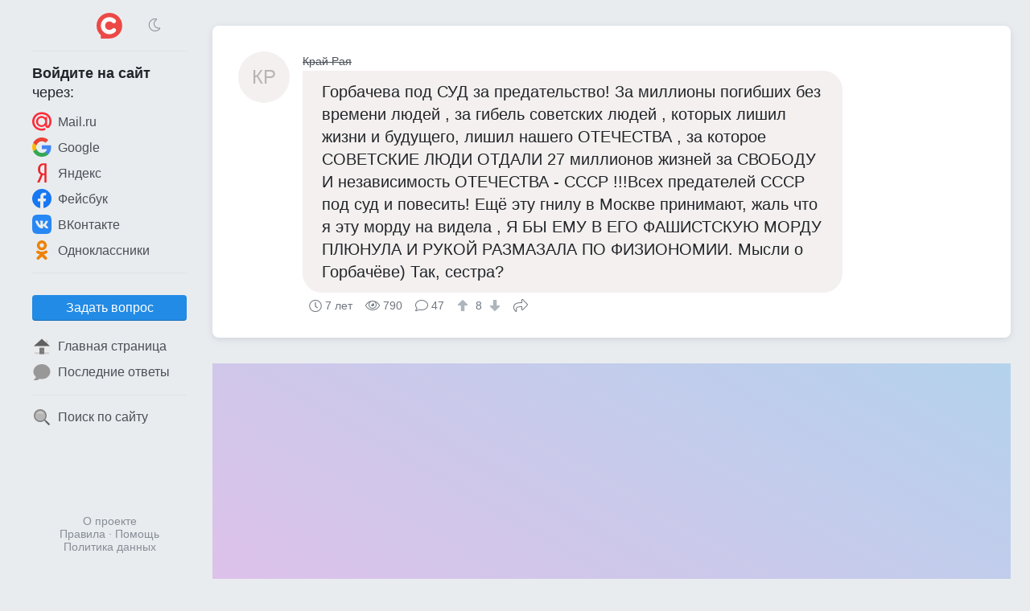

--- FILE ---
content_type: text/html; charset=UTF-8
request_url: https://sprashivalka.com/questions/fec60678/%D0%B3%D0%BE%D1%80%D0%B1%D0%B0%D1%87%D0%B5%D0%B2%D0%B0-%D0%BF%D0%BE%D0%B4-%D1%81%D1%83%D0%B4-%D0%B7%D0%B0-%D0%BF%D1%80%D0%B5%D0%B4%D0%B0%D1%82%D0%B5%D0%BB%D1%8C%D1%81%D1%82%D0%B2%D0%BE-%D0%B7%D0%B0-%D0%BC%D0%B8%D0%BB%D0%BB%D0%B8%D0%BE%D0%BD%D1%8B-%D0%BF%D0%BE%D0%B3%D0%B8%D0%B1%D1%88%D0%B8%D1%85-%D0%B1%D0%B5%D0%B7-%D0%B2%D1%80%D0%B5%D0%BC%D0%B5%D0%BD%D0%B8-%D0%BB%D1%8E%D0%B4%D0%B5%D0%B9-%D0%B7%D0%B0-%D0%B3%D0%B8%D0%B1
body_size: 15824
content:
<!DOCTYPE html>
<html lang="ru" class="spr cfg-emj-zoom" data-code-name="spr" data-user-id="" data-adp="g" data-sbase="https://s0.sprashivalka.com">

<head>
	<title>Горбачева под СУД за предательство! За миллионы погибших без времени людей , за гибель советских людей , которых лишил жизни и будущего, лишил нашего ОТЕЧЕСТВА , за которое СОВЕТСКИЕ ЛЮДИ ОТДАЛИ 27 миллионов жизней за СВОБОДУ И независимость ОТЕЧЕСТВА - СССР !!!Всех предателей СССР под суд и повесить! Ещё эту гнилу в Москве принимают, жаль что я эту морду на видела , Я БЫ ЕМУ В ЕГО ФАШИСТСКУЮ МОРДУ ПЛЮНУЛА И РУКОЙ РАЗМАЗАЛА ПО ФИЗИОНОМИИ. Мысли о Горбачёве) Так, сестра? — Спрашивалка</title>

		<link rel="stylesheet" href="/css/67e94ba1-110d0-16e1b85d.css" integrity="sha256-fx8RhUw1V93hR+Jx8LqlWp3Ekk2NzKRypLAjvMUC2ZA=">
	
			<link rel="preload" href="//pagead2.googlesyndication.com/pagead/js/adsbygoogle.js" as="script" crossorigin>
		<link rel="preload" href="//www.googletagmanager.com/gtag/js?id=G-7LYZD1ZNWP" as="script">
	<link rel="preload" href="//cdn.jsdelivr.net/npm/yandex-metrica-watch/tag.js" as="script">
	<link rel="preconnect" href="//mc.yandex.ru">

	<meta name="viewport" content="width=device-width, initial-scale=1, minimum-scale=1, user-scalable=no">
	<meta name="format-detection" content="telephone=no">
	<link rel="canonical" href="https://sprashivalka.com/questions/fec60678/%D0%B3%D0%BE%D1%80%D0%B1%D0%B0%D1%87%D0%B5%D0%B2%D0%B0-%D0%BF%D0%BE%D0%B4-%D1%81%D1%83%D0%B4-%D0%B7%D0%B0-%D0%BF%D1%80%D0%B5%D0%B4%D0%B0%D1%82%D0%B5%D0%BB%D1%8C%D1%81%D1%82%D0%B2%D0%BE-%D0%B7%D0%B0-%D0%BC%D0%B8%D0%BB%D0%BB%D0%B8%D0%BE%D0%BD%D1%8B-%D0%BF%D0%BE%D0%B3%D0%B8%D0%B1%D1%88%D0%B8%D1%85-%D0%B1%D0%B5%D0%B7-%D0%B2%D1%80%D0%B5%D0%BC%D0%B5%D0%BD%D0%B8-%D0%BB%D1%8E%D0%B4%D0%B5%D0%B9-%D0%B7%D0%B0-%D0%B3%D0%B8%D0%B1">
<meta name="description" content="Горбачев начал развал и идея его была не такая уж плохая проветрить за железным занавесом все, только он не думал что это будет обмен и не очень выгодный! А то…">
<meta property="fb:app_id" content="568604326534348">
<meta property="og:type" content="article">
<meta property="og:url" content="https://sprashivalka.com/questions/fec60678/%D0%B3%D0%BE%D1%80%D0%B1%D0%B0%D1%87%D0%B5%D0%B2%D0%B0-%D0%BF%D0%BE%D0%B4-%D1%81%D1%83%D0%B4-%D0%B7%D0%B0-%D0%BF%D1%80%D0%B5%D0%B4%D0%B0%D1%82%D0%B5%D0%BB%D1%8C%D1%81%D1%82%D0%B2%D0%BE-%D0%B7%D0%B0-%D0%BC%D0%B8%D0%BB%D0%BB%D0%B8%D0%BE%D0%BD%D1%8B-%D0%BF%D0%BE%D0%B3%D0%B8%D0%B1%D1%88%D0%B8%D1%85-%D0%B1%D0%B5%D0%B7-%D0%B2%D1%80%D0%B5%D0%BC%D0%B5%D0%BD%D0%B8-%D0%BB%D1%8E%D0%B4%D0%B5%D0%B9-%D0%B7%D0%B0-%D0%B3%D0%B8%D0%B1">
<meta property="og:title" content="Горбачева под СУД за предательство! За миллионы погибших без времени людей , за гибель советских людей , которых лишил жизни и будущего, лишил нашего ОТЕЧЕСТВА , за которое СОВЕТСКИЕ ЛЮДИ ОТДАЛИ 27 миллионов жизней за СВОБОДУ И независимость ОТЕЧЕСТВА - СССР !!!Всех предателей СССР под суд и повесить! Ещё эту гнилу в Москве принимают, жаль что я эту морду на видела , Я БЫ ЕМУ В ЕГО ФАШИСТСКУЮ МОРДУ ПЛЮНУЛА И РУКОЙ РАЗМАЗАЛА ПО ФИЗИОНОМИИ. Мысли о Горбачёве) Так, сестра?">
<meta property="og:description" content="Горбачев начал развал и идея его была не такая уж плохая проветрить за железным занавесом все, только он не думал что это будет обмен и не очень выгодный! А то…">
	<meta name="apple-mobile-web-app-title" content="Спрашивалка">
	<meta name="apple-mobile-web-app-status-bar-style" content="black-translucent">
	<meta name="theme-color" content="#ef484b">

	<link rel="icon" href="https://s0.sprashivalka.com/img/spr/favicon-16x16.png" type="image/png" sizes="16x16">
	<link rel="icon" href="https://s0.sprashivalka.com/img/spr/favicon-32x32.png" type="image/png" sizes="32x32">
	<link rel="icon" href="https://s0.sprashivalka.com/img/spr.svg" type="image/svg+xml" sizes="any">
	<link rel="apple-touch-icon" href="https://s0.sprashivalka.com/img/spr/apple-touch-icon.png">
	<link rel="manifest" href="/manifest.webmanifest">
</head>

<body>

	<header>
		<div id="menu_toggle" class="icon-bars"><i hidden></i></div>
				<a href="/" class="logo"><img src="https://s0.sprashivalka.com/img/spr.svg" width="32" height="32" alt="Спрашивалка"></a>
					<div class="dummy"></div>
			</header>
	<div id="menu_overlay"></div>

	<nav>
		<div class="top">
			<div>
				<div class="icon-sun" onclick="toggle_dark_mode(0);"></div>
				<a href="/" class="logo"><img src="https://s0.sprashivalka.com/img/spr.svg" width="32" height="32" alt="Спрашивалка"></a>
				<div class="icon-moon" onclick="toggle_dark_mode(1);"></div>
			</div>
		</div>
					<div class="signin">
				<div class="heading"><b>Войдите на&nbsp;сайт</b><br>через:</div>
				<a class="mru" href="/signin?provider=mru" onclick="$.t('signin_intentions.mru');" rel="nofollow"><img src="https://s0.sprashivalka.com/img/icons/mru.svg" width="24" height="24" alt="Mail.ru">Mail.ru</a>
								<a class="goog" href="/signin?provider=goog" rel="nofollow"> <img src="https://s0.sprashivalka.com/img/icons/google.svg" width="24" height="24" alt="Google">Google</a>
				<a class="ya" href="/signin?provider=ya" rel="nofollow"> <img src="https://s0.sprashivalka.com/img/icons/yandex.svg" width="24" height="24" alt="Яндекс">Яндекс</a>
				<a class="fb" href="/signin?provider=fb" rel="nofollow"> <img src="https://s0.sprashivalka.com/img/icons/fb.svg" width="24" height="24" alt="Facebook">Фейсбук</a>
				<a class="vk" href="/signin?provider=vk" rel="nofollow"> <img src="https://s0.sprashivalka.com/img/icons/vk.svg" width="24" height="24" alt="ВКонтакте">ВКонтакте</a>
				<a class="ok" href="/signin?provider=ok" rel="nofollow"> <img src="https://s0.sprashivalka.com/img/icons/odnokl.svg" width="24" height="24" alt="Одноклассники">Одноклассники</a>
			</div>
			<div class="sep"></div>
				<div class="items">
					<button id="btn_ask" class="btn" onclick="$.t('btn_ask.click'); location = '/ask';">Задать вопрос</button>		<a href="/" ><img src="https://s0.sprashivalka.com/img/icons/home_page.svg" width="24" height="24" alt="🏠">Главная страница</a>
		<a href="/latest_answers" ><img src="https://s0.sprashivalka.com/img/icons/a.svg" width="24" height="24" alt="💬">Последние ответы</a>
				<div class="sep"></div>
		<a href="/search"  rel="nofollow"><img src="https://s0.sprashivalka.com/img/icons/search.svg" width="24" height="24" alt="🔍">Поиск по сайту</a>
					</div>				<footer>
			<a href="/about" rel="nofollow">О проекте</a>
			<br> <a href="/rules" rel="nofollow">Правила</a>
			&middot; <a href="/help" rel="nofollow">Помощь</a>
							<br><a href="/rules#privacy_policy" rel="nofollow">Политика данных</a>
					</footer>
	</nav>

	<main>
		




<article class="qa">
	
	

<div class="q">
	<a class="p banned" href="/8326801" rel="author nofollow">
		<div class="no_photo" style="background:#f4f0f0">КР</div>		<div class="name">Край Рая</div>
	</a>
	<div class="cont">
		<p style="background:#f4f0ef" >
			Горбачева под СУД за предательство! За миллионы погибших без времени людей , за гибель советских людей , которых лишил жизни и будущего, лишил нашего ОТЕЧЕСТВА , за которое СОВЕТСКИЕ ЛЮДИ ОТДАЛИ 27 миллионов жизней за СВОБОДУ И независимость ОТЕЧЕСТВА - СССР !!!Всех предателей СССР под суд и повесить! Ещё эту гнилу в Москве принимают, жаль что я эту морду на видела , Я БЫ ЕМУ В ЕГО ФАШИСТСКУЮ МОРДУ ПЛЮНУЛА И РУКОЙ РАЗМАЗАЛА ПО ФИЗИОНОМИИ. Мысли о Горбачёве) Так, сестра?					</p>
		<div class="meta">
			<time class="ts icon-clock" datetime="2018-01-25">7 лет</time>			<div class="views icon-eye">790</div>
			<div class="answers">
									<i class="icon-answer"></i>47								</div>
										<div class="score">
					<button type="button" class="raw" data-url="/q/1035948619/upvote" aria-label="↑"><i class="icon-arrow-alt-up"></i></button>
					8					<button type="button" class="raw" data-url="/q/1035948619/downvote" aria-label="↓"><i class="icon-arrow-alt-down"></i></button>
				</div>
						<button type="button" class="raw icon-share" data-url="https://sprashivalka.com/questions/fec60678/%D0%B3%D0%BE%D1%80%D0%B1%D0%B0%D1%87%D0%B5%D0%B2%D0%B0-%D0%BF%D0%BE%D0%B4-%D1%81%D1%83%D0%B4-%D0%B7%D0%B0-%D0%BF%D1%80%D0%B5%D0%B4%D0%B0%D1%82%D0%B5%D0%BB%D1%8C%D1%81%D1%82%D0%B2%D0%BE-%D0%B7%D0%B0-%D0%BC%D0%B8%D0%BB%D0%BB%D0%B8%D0%BE%D0%BD%D1%8B-%D0%BF%D0%BE%D0%B3%D0%B8%D0%B1%D1%88%D0%B8%D1%85-%D0%B1%D0%B5%D0%B7-%D0%B2%D1%80%D0%B5%D0%BC%D0%B5%D0%BD%D0%B8-%D0%BB%D1%8E%D0%B4%D0%B5%D0%B9-%D0%B7%D0%B0-%D0%B3%D0%B8%D0%B1">Поделиться</button>
								</div>
	</div>
</div>

</article>


<div id="slot_central" class="slot" data-code-name="spr" data-slot-name="central"
	data-gad-slot="1654610211" data-gad-format="auto" data-gad-channel=""
	data-full-width-responsive="true"></div>
	<div id="answers_start" class="b_heading">Ответы </div>
			<article class="qa">
						


	

<div id="a278956980" class="a">
	<a class="p " href="/2972849" rel="author nofollow">
		<img src="https://m.sprashivalka.com/orig/781/aa7/523/1f6a8.jpg?auto_optimize=high&width=128&height=128&aspect_ratio=1%3A1" width="64" height="64" alt="Степан Удилов" loading="lazy">		<div class="name">Степан Удилов</div>
	</a>
	<div class="cont">
		<p style="background:#e6f4f1"  data-href="/a/278956980">Горбачев начал развал и идея его была не такая уж плохая проветрить за железным занавесом все, только он не думал что это будет обмен и не очень выгодный! А то что у нас сейчас есть это Ельцин и Вован с Димоном постарались и мы с вами! Ни Вован ни Димон никто не заставляет воровать, накручивать цены в разы, обманывать, продавать *авно в магазинах за кучу денег и т.д. это наша заслуга и мы сами в этом виноваты!</p>
		<div class="meta">
			<time class="ts icon-clock" datetime="2018-02-03">7 лет</time>			<div class="comments">
								<i class="icon-comments"></i>6							</div>
										<div class="score">
					<button type="button" class="raw" data-url="/a/278956980/upvote" aria-label="↑"><i class="icon-arrow-alt-up"></i></button>
					0					<button type="button" class="raw" data-url="/a/278956980/downvote" aria-label="↓"><i class="icon-arrow-alt-down"></i></button>
				</div>
						<button type="button" class="raw icon-share" data-url="https://sprashivalka.com/a/278956980">Поделиться</button>
								</div>
	</div>
</div>	
	<div class="cs">			


<div id="c282451641" class="c">
	<a class="p sm banned" href="/8326801" rel="author nofollow">
		<div class="no_photo" style="background:#f4f0f0">КР</div>		<div class="name">Край Рая</div>
	</a>
	<div class="cont">
		<p>Идея может и была, эт оне факт, по делам видно, что он делал, куда шлялся, верил на слово прохвостам, друзей нашёл в госдепе и бр королевстве королеву и Тэтчер. это кто такие вы в курсе и чего они хотят? лишь одного уничтожения России</p>
		<div class="meta">
			<time class="ts icon-clock" datetime="2018-02-03T19:58:31+00:00">7 лет</time>										<div class="score">
					<button type="button" class="raw" data-url="/c/282451641/upvote" aria-label="↑"><i class="icon-arrow-alt-up"></i></button>
					1					<button type="button" class="raw" data-url="/c/282451641/downvote" aria-label="↓"><i class="icon-arrow-alt-down"></i></button>
				</div>
											</div>
	</div>
</div>					


<div id="c282455359" class="c">
	<a class="p sm " href="/2972849" rel="author nofollow">
		<img src="https://m.sprashivalka.com/orig/781/aa7/523/1f6a8.jpg?auto_optimize=high&width=128&height=128&aspect_ratio=1%3A1" width="32" height="32" alt="Степан Удилов" loading="lazy">		<div class="name">Степан Удилов</div>
	</a>
	<div class="cont">
		<p>Что Горбачев делал, его даже не было в Москве он был на отдыхе переворот без него сделали и не он его сделал между прочим, у него на тот момент даже связи не было хотя технически это было возможно, за него все решили. Это они королева и остальные) хотят а он виноват? Давайте сперва будем стрелять а потом разбираться, так по вашему? Для России самый опасный враг это сама Россия! И не сравнивайте желание навредить и причинение вреда! Вован с Димоном причинили гораздо больше вреда России чем весь мир вместе взятый и ни какие королевы тут не при чем!</p>
		<div class="meta">
			<time class="ts icon-clock" datetime="2018-02-03T20:26:27+00:00">7 лет</time>										<div class="score">
					<button type="button" class="raw" data-url="/c/282455359/upvote" aria-label="↑"><i class="icon-arrow-alt-up"></i></button>
					1					<button type="button" class="raw" data-url="/c/282455359/downvote" aria-label="↓"><i class="icon-arrow-alt-down"></i></button>
				</div>
											</div>
	</div>
</div>					


<div id="c282595194" class="c">
	<a class="p sm banned" href="/8326801" rel="author nofollow">
		<div class="no_photo" style="background:#f4f0f0">КР</div>		<div class="name">Край Рая</div>
	</a>
	<div class="cont">
		<p>Ну конечно. без него, а он только ездил да договаривался. Если даже переворот без него, какой это правитель?)</p>
		<div class="meta">
			<time class="ts icon-clock" datetime="2018-02-04T19:40:42+00:00">7 лет</time>										<div class="score">
					<button type="button" class="raw" data-url="/c/282595194/upvote" aria-label="↑"><i class="icon-arrow-alt-up"></i></button>
					1					<button type="button" class="raw" data-url="/c/282595194/downvote" aria-label="↓"><i class="icon-arrow-alt-down"></i></button>
				</div>
											</div>
	</div>
</div>					


<div id="c282622167" class="c">
	<a class="p sm " href="/2972849" rel="author nofollow">
		<img src="https://m.sprashivalka.com/orig/781/aa7/523/1f6a8.jpg?auto_optimize=high&width=128&height=128&aspect_ratio=1%3A1" width="32" height="32" alt="Степан Удилов" loading="lazy">		<div class="name">Степан Удилов</div>
	</a>
	<div class="cont">
		<p>Вы странные, он сам себя должен был свергнуть или как по вашему?</p>
		<div class="meta">
			<time class="ts icon-clock" datetime="2018-02-05T02:52:02+00:00">7 лет</time>										<div class="score">
					<button type="button" class="raw" data-url="/c/282622167/upvote" aria-label="↑"><i class="icon-arrow-alt-up"></i></button>
					1					<button type="button" class="raw" data-url="/c/282622167/downvote" aria-label="↓"><i class="icon-arrow-alt-down"></i></button>
				</div>
											</div>
	</div>
</div>					


<div id="c282634030" class="c">
	<a class="p sm banned" href="/8326801" rel="author nofollow">
		<div class="no_photo" style="background:#f4f0f0">КР</div>		<div class="name">Край Рая</div>
	</a>
	<div class="cont">
		<p>Мы не странные</p>
		<div class="meta">
			<time class="ts icon-clock" datetime="2018-02-05T06:17:06+00:00">7 лет</time>										<div class="score">
					<button type="button" class="raw" data-url="/c/282634030/upvote" aria-label="↑"><i class="icon-arrow-alt-up"></i></button>
					1					<button type="button" class="raw" data-url="/c/282634030/downvote" aria-label="↓"><i class="icon-arrow-alt-down"></i></button>
				</div>
											</div>
	</div>
</div>					


<div id="c282669846" class="c">
	<a class="p sm " href="/2972849" rel="author nofollow">
		<img src="https://m.sprashivalka.com/orig/781/aa7/523/1f6a8.jpg?auto_optimize=high&width=128&height=128&aspect_ratio=1%3A1" width="32" height="32" alt="Степан Удилов" loading="lazy">		<div class="name">Степан Удилов</div>
	</a>
	<div class="cont">
		<p>Я вижу!</p>
		<div class="meta">
			<time class="ts icon-clock" datetime="2018-02-05T11:52:04+00:00">7 лет</time>										<div class="score">
					<button type="button" class="raw" data-url="/c/282669846/upvote" aria-label="↑"><i class="icon-arrow-alt-up"></i></button>
					1					<button type="button" class="raw" data-url="/c/282669846/downvote" aria-label="↓"><i class="icon-arrow-alt-down"></i></button>
				</div>
											</div>
	</div>
</div>			</div>


		</article>
											<article class="qa">
						


	

<div id="a278485778" class="a">
	<a class="p " href="/7660409" rel="author nofollow">
		<img src="https://m.sprashivalka.com/orig/df2/ff3/44b/c57d4.jpg?auto_optimize=high&width=128&height=128&aspect_ratio=1%3A1" width="64" height="64" alt="Людмила Чернышова" loading="lazy">		<div class="name">Людмила Чернышова</div>
	</a>
	<div class="cont">
		<p style="background:#edf1f4"  data-href="/a/278485778">Совершенно верно!!!! Я бы его не только судила, а вообще уничтожила, и не потому что злая или кровожадная, нет... Просто он уничтожил самое главное, веру в людей, веру в силу своего государства..Он и ему подобные сейчас живут припеваючи, когда многие обманутые ими живут на грани бебности</p>
		<div class="meta">
			<time class="ts icon-clock" datetime="2018-01-27">7 лет</time>			<div class="comments">
								<i class="icon-comments"></i>4							</div>
										<div class="score">
					<button type="button" class="raw" data-url="/a/278485778/upvote" aria-label="↑"><i class="icon-arrow-alt-up"></i></button>
					0					<button type="button" class="raw" data-url="/a/278485778/downvote" aria-label="↓"><i class="icon-arrow-alt-down"></i></button>
				</div>
						<button type="button" class="raw icon-share" data-url="https://sprashivalka.com/a/278485778">Поделиться</button>
								</div>
	</div>
</div>	
	<div class="cs">			


<div id="c281495621" class="c">
	<a class="p sm banned" href="/8326801" rel="author nofollow">
		<div class="no_photo" style="background:#f4f0f0">КР</div>		<div class="name">Край Рая</div>
	</a>
	<div class="cont">
		<p>Вы правы, должно быть справедливое наказание по справедливости, но по факту всё иначе.</p>
		<div class="meta">
			<time class="ts icon-clock" datetime="2018-01-27T18:22:19+00:00">7 лет</time>										<div class="score">
					<button type="button" class="raw" data-url="/c/281495621/upvote" aria-label="↑"><i class="icon-arrow-alt-up"></i></button>
					1					<button type="button" class="raw" data-url="/c/281495621/downvote" aria-label="↓"><i class="icon-arrow-alt-down"></i></button>
				</div>
											</div>
	</div>
</div>					


<div id="c281615655" class="c">
	<a class="p sm " href="/7660409" rel="author nofollow">
		<img src="https://m.sprashivalka.com/orig/df2/ff3/44b/c57d4.jpg?auto_optimize=high&width=128&height=128&aspect_ratio=1%3A1" width="32" height="32" alt="Людмила Чернышова" loading="lazy">		<div class="name">Людмила Чернышова</div>
	</a>
	<div class="cont">
		<p>По факту мы сидим сейчас в глубокой луже, в которую нас отправили, и чтобы вылезти, нужно чтобы такие деятели как Г. и Е. исчезли с лица земли...</p>
		<div class="meta">
			<time class="ts icon-clock" datetime="2018-01-28T15:19:46+00:00">7 лет</time>										<div class="score">
					<button type="button" class="raw" data-url="/c/281615655/upvote" aria-label="↑"><i class="icon-arrow-alt-up"></i></button>
					1					<button type="button" class="raw" data-url="/c/281615655/downvote" aria-label="↓"><i class="icon-arrow-alt-down"></i></button>
				</div>
											</div>
	</div>
</div>					


<div id="c281624049" class="c">
	<a class="p sm banned" href="/8326801" rel="author nofollow">
		<div class="no_photo" style="background:#f4f0f0">КР</div>		<div class="name">Край Рая</div>
	</a>
	<div class="cont">
		<p>И радуемся. слушая умные речи премудрого пескаря)</p>
		<div class="meta">
			<time class="ts icon-clock" datetime="2018-01-28T16:15:11+00:00">7 лет</time>										<div class="score">
					<button type="button" class="raw" data-url="/c/281624049/upvote" aria-label="↑"><i class="icon-arrow-alt-up"></i></button>
					1					<button type="button" class="raw" data-url="/c/281624049/downvote" aria-label="↓"><i class="icon-arrow-alt-down"></i></button>
				</div>
											</div>
	</div>
</div>					


<div id="c281627205" class="c">
	<a class="p sm " href="/7660409" rel="author nofollow">
		<img src="https://m.sprashivalka.com/orig/df2/ff3/44b/c57d4.jpg?auto_optimize=high&width=128&height=128&aspect_ratio=1%3A1" width="32" height="32" alt="Людмила Чернышова" loading="lazy">		<div class="name">Людмила Чернышова</div>
	</a>
	<div class="cont">
		<p>Да, ничего другого пока ничего нет, каждый надеется на свои силы, а сколько их одному богу известно...</p>
		<div class="meta">
			<time class="ts icon-clock" datetime="2018-01-28T16:34:47+00:00">7 лет</time>										<div class="score">
					<button type="button" class="raw" data-url="/c/281627205/upvote" aria-label="↑"><i class="icon-arrow-alt-up"></i></button>
					1					<button type="button" class="raw" data-url="/c/281627205/downvote" aria-label="↓"><i class="icon-arrow-alt-down"></i></button>
				</div>
											</div>
	</div>
</div>			</div>


		</article>
											<article class="qa">
						


	

<div id="a278823218" class="a">
	<a class="p " href="/4249809" rel="author nofollow">
		<div class="no_photo" style="background:#f4f0f0">АЮ</div>		<div class="name">Алексей Юрьев</div>
	</a>
	<div class="cont">
		<p style="background:#f4f0f1"  data-href="/a/278823218">Его то-за что под суд? Он как раз до последнего пытался СССР сохранить. Это Рейган ему денег не дал на подкуп местной элиты. А свои кончились, потому, что нефть подешевела. Поэтому Отечество не должно жить на подачки. Возможны неприятности.</p>
		<div class="meta">
			<time class="ts icon-clock" datetime="2018-02-01">7 лет</time>			<div class="comments">
								<i class="icon-comments"></i>5							</div>
										<div class="score">
					<button type="button" class="raw" data-url="/a/278823218/upvote" aria-label="↑"><i class="icon-arrow-alt-up"></i></button>
					0					<button type="button" class="raw" data-url="/a/278823218/downvote" aria-label="↓"><i class="icon-arrow-alt-down"></i></button>
				</div>
						<button type="button" class="raw icon-share" data-url="https://sprashivalka.com/a/278823218">Поделиться</button>
								</div>
	</div>
</div>	
	<div class="cs">			


<div id="c282169800" class="c">
	<a class="p sm banned" href="/8326801" rel="author nofollow">
		<div class="no_photo" style="background:#f4f0f0">КР</div>		<div class="name">Край Рая</div>
	</a>
	<div class="cont">
		<p>Ой. пытался) Да вы на харю его посмотрите, видео гляньте, каких друзей он себе нашёл, как и Е</p>
		<div class="meta">
			<time class="ts icon-clock" datetime="2018-02-01T19:09:43+00:00">7 лет</time>										<div class="score">
					<button type="button" class="raw" data-url="/c/282169800/upvote" aria-label="↑"><i class="icon-arrow-alt-up"></i></button>
					1					<button type="button" class="raw" data-url="/c/282169800/downvote" aria-label="↓"><i class="icon-arrow-alt-down"></i></button>
				</div>
											</div>
	</div>
</div>					


<div id="c282170877" class="c">
	<a class="p sm " href="/4249809" rel="author nofollow">
		<div class="no_photo" style="background:#f4f0f0">АЮ</div>		<div class="name">Алексей Юрьев</div>
	</a>
	<div class="cont">
		<p>Друзей он таких нашёл, у которых можно было деньги просить. А что ему ещё оставалось? Вот насчёт хари не знаю, сравнить с Вашей не могу, поскольку не видел и не могу сказать, чья симпатичней.</p>
		<div class="meta">
			<time class="ts icon-clock" datetime="2018-02-01T19:18:09+00:00">7 лет</time>										<div class="score">
					<button type="button" class="raw" data-url="/c/282170877/upvote" aria-label="↑"><i class="icon-arrow-alt-up"></i></button>
					1					<button type="button" class="raw" data-url="/c/282170877/downvote" aria-label="↓"><i class="icon-arrow-alt-down"></i></button>
				</div>
											</div>
	</div>
</div>					


<div id="c282215736" class="c">
	<a class="p sm banned" href="/8326801" rel="author nofollow">
		<div class="no_photo" style="background:#f4f0f0">КР</div>		<div class="name">Край Рая</div>
	</a>
	<div class="cont">
		<p>Страну свою строить а не к пендосне шляться да королеве с Тэтчер. нашёл себе друзей, долбохрен.</p>
		<div class="meta">
			<time class="ts icon-clock" datetime="2018-02-02T07:07:34+00:00">7 лет</time>										<div class="score">
					<button type="button" class="raw" data-url="/c/282215736/upvote" aria-label="↑"><i class="icon-arrow-alt-up"></i></button>
					1					<button type="button" class="raw" data-url="/c/282215736/downvote" aria-label="↓"><i class="icon-arrow-alt-down"></i></button>
				</div>
											</div>
	</div>
</div>					


<div id="c282246845" class="c">
	<a class="p sm " href="/4249809" rel="author nofollow">
		<div class="no_photo" style="background:#f4f0f0">АЮ</div>		<div class="name">Алексей Юрьев</div>
	</a>
	<div class="cont">
		<p>Если вы построили такую страну, которая живёт в долг, вы независимо от своего желания будете шляться к тем, у кого есть деньги в достаточном количестве. А таких богатых на земном шаре раз-два и обчёлся. Горбачёв и пытался на их деньги спасти СССР. Но они решили СССР не спасать: слишком много от него было для них проблем по всей планете. Вот и сделали ставку на Ельцина и ему подобных.</p>
		<div class="meta">
			<time class="ts icon-clock" datetime="2018-02-02T12:11:15+00:00">7 лет</time>										<div class="score">
					<button type="button" class="raw" data-url="/c/282246845/upvote" aria-label="↑"><i class="icon-arrow-alt-up"></i></button>
					1					<button type="button" class="raw" data-url="/c/282246845/downvote" aria-label="↓"><i class="icon-arrow-alt-down"></i></button>
				</div>
											</div>
	</div>
</div>					


<div id="c282321342" class="c">
	<a class="p sm banned" href="/8326801" rel="author nofollow">
		<div class="no_photo" style="background:#f4f0f0">КР</div>		<div class="name">Край Рая</div>
	</a>
	<div class="cont">
		<p>Ну конечно, это один такой умник нашёлся. Сусанин ети его.</p>
		<div class="meta">
			<time class="ts icon-clock" datetime="2018-02-02T21:38:21+00:00">7 лет</time>										<div class="score">
					<button type="button" class="raw" data-url="/c/282321342/upvote" aria-label="↑"><i class="icon-arrow-alt-up"></i></button>
					1					<button type="button" class="raw" data-url="/c/282321342/downvote" aria-label="↓"><i class="icon-arrow-alt-down"></i></button>
				</div>
											</div>
	</div>
</div>			</div>


		</article>
											<article class="qa">
						


	

<div id="a279509908" class="a">
	<a class="p " href="/7660409" rel="author nofollow">
		<img src="https://m.sprashivalka.com/orig/df2/ff3/44b/c57d4.jpg?auto_optimize=high&width=128&height=128&aspect_ratio=1%3A1" width="64" height="64" alt="Людмила Чернышова" loading="lazy">		<div class="name">Людмила Чернышова</div>
	</a>
	<div class="cont">
		<p style="background:#e7f4ed"  data-href="/a/279509908">Я уже писала, что давно бы его пора привести к ответу, но власти жалеют так как уже старый, а мне кажется что для ответа за предательство, нет времени, ВИНОВАТ, К ОТВЕТУ!!!</p>
		<div class="meta">
			<time class="ts icon-clock" datetime="2018-02-11">7 лет</time>			<div class="comments">
								<i class="icon-comments"></i>10							</div>
										<div class="score">
					<button type="button" class="raw" data-url="/a/279509908/upvote" aria-label="↑"><i class="icon-arrow-alt-up"></i></button>
					0					<button type="button" class="raw" data-url="/a/279509908/downvote" aria-label="↓"><i class="icon-arrow-alt-down"></i></button>
				</div>
						<button type="button" class="raw icon-share" data-url="https://sprashivalka.com/a/279509908">Поделиться</button>
								</div>
	</div>
</div>	
	<div class="cs">			<div class="there_is_more">
				<button type="button" class="raw show_all" data-aid="279509908">Показать все комментарии</button>
			</div>
					


<div id="c283727575" class="c">
	<a class="p sm " href="/7660409" rel="author nofollow">
		<img src="https://m.sprashivalka.com/orig/df2/ff3/44b/c57d4.jpg?auto_optimize=high&width=128&height=128&aspect_ratio=1%3A1" width="32" height="32" alt="Людмила Чернышова" loading="lazy">		<div class="name">Людмила Чернышова</div>
	</a>
	<div class="cont">
		<p>Вполне возможно, ведь от них столько летит желчи и зла и всего того что страшнее всякого оружия..</p>
		<div class="meta">
			<time class="ts icon-clock" datetime="2018-02-12T19:58:37+00:00">7 лет</time>										<div class="score">
					<button type="button" class="raw" data-url="/c/283727575/upvote" aria-label="↑"><i class="icon-arrow-alt-up"></i></button>
					1					<button type="button" class="raw" data-url="/c/283727575/downvote" aria-label="↓"><i class="icon-arrow-alt-down"></i></button>
				</div>
											</div>
	</div>
</div>					


<div id="c283843852" class="c">
	<a class="p sm banned" href="/8326801" rel="author nofollow">
		<div class="no_photo" style="background:#f4f0f0">КР</div>		<div class="name">Край Рая</div>
	</a>
	<div class="cont">
		<p>Зато наш Путин их своими братьями считает, одним народом. таких братьев как говорится</p>
		<div class="meta">
			<time class="ts icon-clock" datetime="2018-02-13T17:42:02+00:00">7 лет</time>										<div class="score">
					<button type="button" class="raw" data-url="/c/283843852/upvote" aria-label="↑"><i class="icon-arrow-alt-up"></i></button>
					1					<button type="button" class="raw" data-url="/c/283843852/downvote" aria-label="↓"><i class="icon-arrow-alt-down"></i></button>
				</div>
											</div>
	</div>
</div>					


<div id="c283844593" class="c">
	<a class="p sm " href="/7660409" rel="author nofollow">
		<img src="https://m.sprashivalka.com/orig/df2/ff3/44b/c57d4.jpg?auto_optimize=high&width=128&height=128&aspect_ratio=1%3A1" width="32" height="32" alt="Людмила Чернышова" loading="lazy">		<div class="name">Людмила Чернышова</div>
	</a>
	<div class="cont">
		<p>Были братьями, пока тянули с нас всё что могли, а теперь когда стали свободными, тянуть стало не с кого вот и злятся, а кто виноват?</p>
		<div class="meta">
			<time class="ts icon-clock" datetime="2018-02-13T17:47:16+00:00">7 лет</time>										<div class="score">
					<button type="button" class="raw" data-url="/c/283844593/upvote" aria-label="↑"><i class="icon-arrow-alt-up"></i></button>
					1					<button type="button" class="raw" data-url="/c/283844593/downvote" aria-label="↓"><i class="icon-arrow-alt-down"></i></button>
				</div>
											</div>
	</div>
</div>					


<div id="c283844774" class="c">
	<a class="p sm banned" href="/8326801" rel="author nofollow">
		<div class="no_photo" style="background:#f4f0f0">КР</div>		<div class="name">Край Рая</div>
	</a>
	<div class="cont">
		<p>В СССР все были братья, но это была лишь видимость, а за спиной все кинжал держали получается.</p>
		<div class="meta">
			<time class="ts icon-clock" datetime="2018-02-13T17:48:31+00:00">7 лет</time>										<div class="score">
					<button type="button" class="raw" data-url="/c/283844774/upvote" aria-label="↑"><i class="icon-arrow-alt-up"></i></button>
					1					<button type="button" class="raw" data-url="/c/283844774/downvote" aria-label="↓"><i class="icon-arrow-alt-down"></i></button>
				</div>
											</div>
	</div>
</div>					


<div id="c283845431" class="c">
	<a class="p sm " href="/7660409" rel="author nofollow">
		<img src="https://m.sprashivalka.com/orig/df2/ff3/44b/c57d4.jpg?auto_optimize=high&width=128&height=128&aspect_ratio=1%3A1" width="32" height="32" alt="Людмила Чернышова" loading="lazy">		<div class="name">Людмила Чернышова</div>
	</a>
	<div class="cont">
		<p>В чечне опять хотят чтобы побратались, у них похоже некому работать</p>
		<div class="meta">
			<time class="ts icon-clock" datetime="2018-02-13T17:53:28+00:00">7 лет</time>										<div class="score">
					<button type="button" class="raw" data-url="/c/283845431/upvote" aria-label="↑"><i class="icon-arrow-alt-up"></i></button>
					1					<button type="button" class="raw" data-url="/c/283845431/downvote" aria-label="↓"><i class="icon-arrow-alt-down"></i></button>
				</div>
											</div>
	</div>
</div>			</div>


		</article>
											<article class="qa">
						


	

<div id="a279707084" class="a">
	<a class="p " href="/3532237" rel="author nofollow">
		<div class="no_photo" style="background:#f1f0f4">СБ</div>		<div class="name">Светлана Баразгова</div>
	</a>
	<div class="cont">
		<p style="background:#f4f0ee"  data-href="/a/279707084">Поддерживаю на все сто процентов, а принимают его потому, что современные деятели довольны его действиями, иначе они не были бы у власти......</p>
		<div class="meta">
			<time class="ts icon-clock" datetime="2018-02-14">7 лет</time>			<div class="comments">
								<i class="icon-comments"></i>8							</div>
										<div class="score">
					<button type="button" class="raw" data-url="/a/279707084/upvote" aria-label="↑"><i class="icon-arrow-alt-up"></i></button>
					0					<button type="button" class="raw" data-url="/a/279707084/downvote" aria-label="↓"><i class="icon-arrow-alt-down"></i></button>
				</div>
						<button type="button" class="raw icon-share" data-url="https://sprashivalka.com/a/279707084">Поделиться</button>
								</div>
	</div>
</div>	
	<div class="cs">			<div class="there_is_more">
				<button type="button" class="raw show_all" data-aid="279707084">Показать все комментарии</button>
			</div>
					


<div id="c283968837" class="c">
	<a class="p sm " href="/3532237" rel="author nofollow">
		<div class="no_photo" style="background:#f1f0f4">СБ</div>		<div class="name">Светлана Баразгова</div>
	</a>
	<div class="cont">
		<p>Ну, конечно, а кто же ещё....</p>
		<div class="meta">
			<time class="ts icon-clock" datetime="2018-02-14T17:19:29+00:00">7 лет</time>										<div class="score">
					<button type="button" class="raw" data-url="/c/283968837/upvote" aria-label="↑"><i class="icon-arrow-alt-up"></i></button>
					1					<button type="button" class="raw" data-url="/c/283968837/downvote" aria-label="↓"><i class="icon-arrow-alt-down"></i></button>
				</div>
											</div>
	</div>
</div>					


<div id="c283968924" class="c">
	<a class="p sm banned" href="/8326801" rel="author nofollow">
		<div class="no_photo" style="background:#f4f0f0">КР</div>		<div class="name">Край Рая</div>
	</a>
	<div class="cont">
		<p>Мрак</p>
		<div class="meta">
			<time class="ts icon-clock" datetime="2018-02-14T17:20:15+00:00">7 лет</time>										<div class="score">
					<button type="button" class="raw" data-url="/c/283968924/upvote" aria-label="↑"><i class="icon-arrow-alt-up"></i></button>
					1					<button type="button" class="raw" data-url="/c/283968924/downvote" aria-label="↓"><i class="icon-arrow-alt-down"></i></button>
				</div>
											</div>
	</div>
</div>					


<div id="c283969042" class="c">
	<a class="p sm " href="/3532237" rel="author nofollow">
		<div class="no_photo" style="background:#f1f0f4">СБ</div>		<div class="name">Светлана Баразгова</div>
	</a>
	<div class="cont">
		<p>Мягко сказано.....</p>
		<div class="meta">
			<time class="ts icon-clock" datetime="2018-02-14T17:21:18+00:00">7 лет</time>										<div class="score">
					<button type="button" class="raw" data-url="/c/283969042/upvote" aria-label="↑"><i class="icon-arrow-alt-up"></i></button>
					1					<button type="button" class="raw" data-url="/c/283969042/downvote" aria-label="↓"><i class="icon-arrow-alt-down"></i></button>
				</div>
											</div>
	</div>
</div>					


<div id="c283969131" class="c">
	<a class="p sm banned" href="/8326801" rel="author nofollow">
		<div class="no_photo" style="background:#f4f0f0">КР</div>		<div class="name">Край Рая</div>
	</a>
	<div class="cont">
		<p>Об этом не мало слов сказано уже, только воз и ныне там, ползучая говорильня и плутократия</p>
		<div class="meta">
			<time class="ts icon-clock" datetime="2018-02-14T17:22:06+00:00">7 лет</time>										<div class="score">
					<button type="button" class="raw" data-url="/c/283969131/upvote" aria-label="↑"><i class="icon-arrow-alt-up"></i></button>
					1					<button type="button" class="raw" data-url="/c/283969131/downvote" aria-label="↓"><i class="icon-arrow-alt-down"></i></button>
				</div>
											</div>
	</div>
</div>					


<div id="c283969890" class="c">
	<a class="p sm " href="/3532237" rel="author nofollow">
		<div class="no_photo" style="background:#f1f0f4">СБ</div>		<div class="name">Светлана Баразгова</div>
	</a>
	<div class="cont">
		<p>Согласна с Вами, но тему закроем, так как нет смысла, только расстраиваться, всего Вам самого хорошего, всех благ.......</p>
		<div class="meta">
			<time class="ts icon-clock" datetime="2018-02-14T17:28:32+00:00">7 лет</time>										<div class="score">
					<button type="button" class="raw" data-url="/c/283969890/upvote" aria-label="↑"><i class="icon-arrow-alt-up"></i></button>
					1					<button type="button" class="raw" data-url="/c/283969890/downvote" aria-label="↓"><i class="icon-arrow-alt-down"></i></button>
				</div>
											</div>
	</div>
</div>			</div>


		</article>
											<article class="qa">
						


	

<div id="a278849749" class="a">
	<a class="p " href="/4160498" rel="author nofollow">
		<img src="https://m.sprashivalka.com/orig/e22/6d8/90d/9d93b.jpg?auto_optimize=high&width=128&height=128&aspect_ratio=1%3A1" width="64" height="64" alt="Александр Ипатов" loading="lazy">		<div class="name">Александр Ипатов</div>
	</a>
	<div class="cont">
		<p style="background:#eef1f4"  data-href="/a/278849749">ТАК!!!!!!!! ПОЛНОСТЬЮ СОГЛАСЕН!!!! ВЕДЬ ЕЩЕ НЕГОДЯЙ ЗАЯВИЛ ЧТО ЕЩЕ ОДНА ПЕРЕСТРОЙКА ТРЕБУЕТСЯ-ЭТО ВИДНО ЧТОБ НАМ СОВСЕМ КЕРДЫК!</p>
		<div class="meta">
			<time class="ts icon-clock" datetime="2018-02-02">7 лет</time>			<div class="comments">
								<i class="icon-comments"></i>8							</div>
										<div class="score">
					<button type="button" class="raw" data-url="/a/278849749/upvote" aria-label="↑"><i class="icon-arrow-alt-up"></i></button>
					0					<button type="button" class="raw" data-url="/a/278849749/downvote" aria-label="↓"><i class="icon-arrow-alt-down"></i></button>
				</div>
						<button type="button" class="raw icon-share" data-url="https://sprashivalka.com/a/278849749">Поделиться</button>
								</div>
	</div>
</div>	
	<div class="cs">			<div class="there_is_more">
				<button type="button" class="raw show_all" data-aid="278849749">Показать все комментарии</button>
			</div>
					


<div id="c282223487" class="c">
	<a class="p sm " href="/4160498" rel="author nofollow">
		<img src="https://m.sprashivalka.com/orig/e22/6d8/90d/9d93b.jpg?auto_optimize=high&width=128&height=128&aspect_ratio=1%3A1" width="32" height="32" alt="Александр Ипатов" loading="lazy">		<div class="name">Александр Ипатов</div>
	</a>
	<div class="cont">
		<p>СОГЛАСЕН, ОДНАКО У ЦИРКА ЕСТЬ ПРЕДЕЛ.</p>
		<div class="meta">
			<time class="ts icon-clock" datetime="2018-02-02T08:27:21+00:00">7 лет</time>										<div class="score">
					<button type="button" class="raw" data-url="/c/282223487/upvote" aria-label="↑"><i class="icon-arrow-alt-up"></i></button>
					1					<button type="button" class="raw" data-url="/c/282223487/downvote" aria-label="↓"><i class="icon-arrow-alt-down"></i></button>
				</div>
											</div>
	</div>
</div>					


<div id="c282223684" class="c">
	<a class="p sm banned" href="/8326801" rel="author nofollow">
		<div class="no_photo" style="background:#f4f0f0">КР</div>		<div class="name">Край Рая</div>
	</a>
	<div class="cont">
		<p>Предел есть только у продолжительности жизни в биосфере. В остальном нет пределов, тем более у спектаклей и театров</p>
		<div class="meta">
			<time class="ts icon-clock" datetime="2018-02-02T08:29:09+00:00">7 лет</time>										<div class="score">
					<button type="button" class="raw" data-url="/c/282223684/upvote" aria-label="↑"><i class="icon-arrow-alt-up"></i></button>
					1					<button type="button" class="raw" data-url="/c/282223684/downvote" aria-label="↓"><i class="icon-arrow-alt-down"></i></button>
				</div>
											</div>
	</div>
</div>					


<div id="c282223768" class="c">
	<a class="p sm " href="/4160498" rel="author nofollow">
		<img src="https://m.sprashivalka.com/orig/e22/6d8/90d/9d93b.jpg?auto_optimize=high&width=128&height=128&aspect_ratio=1%3A1" width="32" height="32" alt="Александр Ипатов" loading="lazy">		<div class="name">Александр Ипатов</div>
	</a>
	<div class="cont">
		<p>ДА И БИОСФЕРА УЖЕ УСТАЛА ОТ НАС</p>
		<div class="meta">
			<time class="ts icon-clock" datetime="2018-02-02T08:30:00+00:00">7 лет</time>										<div class="score">
					<button type="button" class="raw" data-url="/c/282223768/upvote" aria-label="↑"><i class="icon-arrow-alt-up"></i></button>
					1					<button type="button" class="raw" data-url="/c/282223768/downvote" aria-label="↓"><i class="icon-arrow-alt-down"></i></button>
				</div>
											</div>
	</div>
</div>					


<div id="c282224168" class="c">
	<a class="p sm banned" href="/8326801" rel="author nofollow">
		<div class="no_photo" style="background:#f4f0f0">КР</div>		<div class="name">Край Рая</div>
	</a>
	<div class="cont">
		<p>вот это точно, но это уже другой вопрос</p>
		<div class="meta">
			<time class="ts icon-clock" datetime="2018-02-02T08:34:43+00:00">7 лет</time>										<div class="score">
					<button type="button" class="raw" data-url="/c/282224168/upvote" aria-label="↑"><i class="icon-arrow-alt-up"></i></button>
					1					<button type="button" class="raw" data-url="/c/282224168/downvote" aria-label="↓"><i class="icon-arrow-alt-down"></i></button>
				</div>
											</div>
	</div>
</div>					


<div id="c282594330" class="c">
	<a class="p sm " href="/4160498" rel="author nofollow">
		<img src="https://m.sprashivalka.com/orig/e22/6d8/90d/9d93b.jpg?auto_optimize=high&width=128&height=128&aspect_ratio=1%3A1" width="32" height="32" alt="Александр Ипатов" loading="lazy">		<div class="name">Александр Ипатов</div>
	</a>
	<div class="cont">
		<p>согласен</p>
		<div class="meta">
			<time class="ts icon-clock" datetime="2018-02-04T19:35:02+00:00">7 лет</time>										<div class="score">
					<button type="button" class="raw" data-url="/c/282594330/upvote" aria-label="↑"><i class="icon-arrow-alt-up"></i></button>
					1					<button type="button" class="raw" data-url="/c/282594330/downvote" aria-label="↓"><i class="icon-arrow-alt-down"></i></button>
				</div>
											</div>
	</div>
</div>			</div>


		</article>
											<article class="qa">
						


	

<div id="a278849821" class="a">
	<a class="p " href="/3532237" rel="author nofollow">
		<div class="no_photo" style="background:#f1f0f4">СБ</div>		<div class="name">Светлана Баразгова</div>
	</a>
	<div class="cont">
		<p style="background:#f3f0f4"  data-href="/a/278849821">На все сто процентов согласна с Вами, но, к сожалению, современные правители не на много лучше ...</p>
		<div class="meta">
			<time class="ts icon-clock" datetime="2018-02-02">7 лет</time>			<div class="comments">
								<i class="icon-comments"></i>0							</div>
										<div class="score">
					<button type="button" class="raw" data-url="/a/278849821/upvote" aria-label="↑"><i class="icon-arrow-alt-up"></i></button>
					0					<button type="button" class="raw" data-url="/a/278849821/downvote" aria-label="↓"><i class="icon-arrow-alt-down"></i></button>
				</div>
						<button type="button" class="raw icon-share" data-url="https://sprashivalka.com/a/278849821">Поделиться</button>
								</div>
	</div>
</div>	


		</article>
											<article class="qa">
						


	

<div id="a279169992" class="a">
	<a class="p " href="/7672304" rel="author nofollow">
		<div class="no_photo" style="background:#f4f0f1">ИР</div>		<div class="name">Иван Рейвах</div>
	</a>
	<div class="cont">
		<p style="background:#f4f1e8"  data-href="/a/279169992">Он живёт в Австрии езжайте туда и увидите! А эти чем лучше-которые страну загнали в нищету.</p>
		<div class="meta">
			<time class="ts icon-clock" datetime="2018-02-07">7 лет</time>			<div class="comments">
								<i class="icon-comments"></i>5							</div>
										<div class="score">
					<button type="button" class="raw" data-url="/a/279169992/upvote" aria-label="↑"><i class="icon-arrow-alt-up"></i></button>
					0					<button type="button" class="raw" data-url="/a/279169992/downvote" aria-label="↓"><i class="icon-arrow-alt-down"></i></button>
				</div>
						<button type="button" class="raw icon-share" data-url="https://sprashivalka.com/a/279169992">Поделиться</button>
								</div>
	</div>
</div>	
	<div class="cs">			


<div id="c282892955" class="c">
	<a class="p sm banned" href="/8326801" rel="author nofollow">
		<div class="no_photo" style="background:#f4f0f0">КР</div>		<div class="name">Край Рая</div>
	</a>
	<div class="cont">
		<p>Ничем, такое же дерьмо ещё похлеще</p>
		<div class="meta">
			<time class="ts icon-clock" datetime="2018-02-07T03:23:13+00:00">7 лет</time>										<div class="score">
					<button type="button" class="raw" data-url="/c/282892955/upvote" aria-label="↑"><i class="icon-arrow-alt-up"></i></button>
					1					<button type="button" class="raw" data-url="/c/282892955/downvote" aria-label="↓"><i class="icon-arrow-alt-down"></i></button>
				</div>
											</div>
	</div>
</div>					


<div id="c282893260" class="c">
	<a class="p sm " href="/7672304" rel="author nofollow">
		<div class="no_photo" style="background:#f4f0f1">ИР</div>		<div class="name">Иван Рейвах</div>
	</a>
	<div class="cont">
		<p>Это верно. Надеются что народ за них проголосует! Забегали даже по садикам-детей трёх летних агитируют.</p>
		<div class="meta">
			<time class="ts icon-clock" datetime="2018-02-07T03:28:46+00:00">7 лет</time>										<div class="score">
					<button type="button" class="raw" data-url="/c/282893260/upvote" aria-label="↑"><i class="icon-arrow-alt-up"></i></button>
					1					<button type="button" class="raw" data-url="/c/282893260/downvote" aria-label="↓"><i class="icon-arrow-alt-down"></i></button>
				</div>
											</div>
	</div>
</div>					


<div id="c282893358" class="c">
	<a class="p sm banned" href="/8326801" rel="author nofollow">
		<div class="no_photo" style="background:#f4f0f0">КР</div>		<div class="name">Край Рая</div>
	</a>
	<div class="cont">
		<p>Обычное дело, а что же им сидеть сложа руки, нам ещё Собчак не хватало тогда. Тогда нам всем кердык вообще. Пусть побегают, упырятки</p>
		<div class="meta">
			<time class="ts icon-clock" datetime="2018-02-07T03:30:18+00:00">7 лет</time>										<div class="score">
					<button type="button" class="raw" data-url="/c/282893358/upvote" aria-label="↑"><i class="icon-arrow-alt-up"></i></button>
					1					<button type="button" class="raw" data-url="/c/282893358/downvote" aria-label="↓"><i class="icon-arrow-alt-down"></i></button>
				</div>
											</div>
	</div>
</div>					


<div id="c282893473" class="c">
	<a class="p sm " href="/7672304" rel="author nofollow">
		<div class="no_photo" style="background:#f4f0f1">ИР</div>		<div class="name">Иван Рейвах</div>
	</a>
	<div class="cont">
		<p>Эта вообще рожа бесстыдная! Все они там жидомасоны ненавистники людей.</p>
		<div class="meta">
			<time class="ts icon-clock" datetime="2018-02-07T03:32:28+00:00">7 лет</time>										<div class="score">
					<button type="button" class="raw" data-url="/c/282893473/upvote" aria-label="↑"><i class="icon-arrow-alt-up"></i></button>
					1					<button type="button" class="raw" data-url="/c/282893473/downvote" aria-label="↓"><i class="icon-arrow-alt-down"></i></button>
				</div>
											</div>
	</div>
</div>					


<div id="c282893511" class="c">
	<a class="p sm banned" href="/8326801" rel="author nofollow">
		<div class="no_photo" style="background:#f4f0f0">КР</div>		<div class="name">Край Рая</div>
	</a>
	<div class="cont">
		<p>Разный окрас.</p>
		<div class="meta">
			<time class="ts icon-clock" datetime="2018-02-07T03:33:06+00:00">7 лет</time>										<div class="score">
					<button type="button" class="raw" data-url="/c/282893511/upvote" aria-label="↑"><i class="icon-arrow-alt-up"></i></button>
					1					<button type="button" class="raw" data-url="/c/282893511/downvote" aria-label="↓"><i class="icon-arrow-alt-down"></i></button>
				</div>
											</div>
	</div>
</div>			</div>


		</article>
											<article class="qa">
						


	

<div id="a278446917" class="a">
	<a class="p " href="/4959087" rel="author nofollow">
		<img src="https://m.sprashivalka.com/orig/655/afd/6c6/fef8f.jpg?auto_optimize=high&width=128&height=128&aspect_ratio=1%3A1" width="64" height="64" alt="Любовь Сидоренко" loading="lazy">		<div class="name">Любовь Сидоренко</div>
	</a>
	<div class="cont">
		<p style="background:#eef1f4"  data-href="/a/278446917">твари, и не только он, еще и Ельцина можно сюда же добавить и этих из Беловежской пущи..</p>
		<div class="meta">
			<time class="ts icon-clock" datetime="2018-01-27">7 лет</time>			<div class="comments">
								<i class="icon-comments"></i>2							</div>
										<div class="score">
					<button type="button" class="raw" data-url="/a/278446917/upvote" aria-label="↑"><i class="icon-arrow-alt-up"></i></button>
					0					<button type="button" class="raw" data-url="/a/278446917/downvote" aria-label="↓"><i class="icon-arrow-alt-down"></i></button>
				</div>
						<button type="button" class="raw icon-share" data-url="https://sprashivalka.com/a/278446917">Поделиться</button>
								</div>
	</div>
</div>	
	<div class="cs">			


<div id="c281399565" class="c">
	<a class="p sm banned" href="/8326801" rel="author nofollow">
		<div class="no_photo" style="background:#f4f0f0">КР</div>		<div class="name">Край Рая</div>
	</a>
	<div class="cont">
		<p>Само собой</p>
		<div class="meta">
			<time class="ts icon-clock" datetime="2018-01-27T05:12:33+00:00">7 лет</time>										<div class="score">
					<button type="button" class="raw" data-url="/c/281399565/upvote" aria-label="↑"><i class="icon-arrow-alt-up"></i></button>
					1					<button type="button" class="raw" data-url="/c/281399565/downvote" aria-label="↓"><i class="icon-arrow-alt-down"></i></button>
				</div>
											</div>
	</div>
</div>					


<div id="c281399598" class="c">
	<a class="p sm " href="/4959087" rel="author nofollow">
		<img src="https://m.sprashivalka.com/orig/655/afd/6c6/fef8f.jpg?auto_optimize=high&width=128&height=128&aspect_ratio=1%3A1" width="32" height="32" alt="Любовь Сидоренко" loading="lazy">		<div class="name">Любовь Сидоренко</div>
	</a>
	<div class="cont">
		<p><img class="emj" alt="&#x1f44b;" title=":wave:" src="https://s0.sprashivalka.com/emj/png/64/1f44b.png"/></p>
		<div class="meta">
			<time class="ts icon-clock" datetime="2018-01-27T05:12:59+00:00">7 лет</time>										<div class="score">
					<button type="button" class="raw" data-url="/c/281399598/upvote" aria-label="↑"><i class="icon-arrow-alt-up"></i></button>
					1					<button type="button" class="raw" data-url="/c/281399598/downvote" aria-label="↓"><i class="icon-arrow-alt-down"></i></button>
				</div>
											</div>
	</div>
</div>			</div>


		</article>
											<article class="qa">
						


	

<div id="a278448547" class="a">
	<a class="p " href="/4796214" rel="author nofollow">
		<div class="no_photo" style="background:#f2f0f4">СК</div>		<div class="name">Слава Касьянов</div>
	</a>
	<div class="cont">
		<p style="background:#f4f0ea"  data-href="/a/278448547">Наверняка все трусы становятся предателями. Вот оказывается где рецепт долголетия.</p>
		<div class="meta">
			<time class="ts icon-clock" datetime="2018-01-27">7 лет</time>			<div class="comments">
								<i class="icon-comments"></i>1							</div>
										<div class="score">
					<button type="button" class="raw" data-url="/a/278448547/upvote" aria-label="↑"><i class="icon-arrow-alt-up"></i></button>
					0					<button type="button" class="raw" data-url="/a/278448547/downvote" aria-label="↓"><i class="icon-arrow-alt-down"></i></button>
				</div>
						<button type="button" class="raw icon-share" data-url="https://sprashivalka.com/a/278448547">Поделиться</button>
								</div>
	</div>
</div>	
	<div class="cs">			


<div id="c281401442" class="c">
	<a class="p sm banned" href="/8326801" rel="author nofollow">
		<div class="no_photo" style="background:#f4f0f0">КР</div>		<div class="name">Край Рая</div>
	</a>
	<div class="cont">
		<p>Ну и ну)</p>
		<div class="meta">
			<time class="ts icon-clock" datetime="2018-01-27T05:38:31+00:00">7 лет</time>										<div class="score">
					<button type="button" class="raw" data-url="/c/281401442/upvote" aria-label="↑"><i class="icon-arrow-alt-up"></i></button>
					1					<button type="button" class="raw" data-url="/c/281401442/downvote" aria-label="↓"><i class="icon-arrow-alt-down"></i></button>
				</div>
											</div>
	</div>
</div>			</div>


		</article>
											<article class="qa">
						


	

<div id="a278358897" class="a">
	<a class="p " href="/9120922" rel="author nofollow">
		<div class="no_photo" style="background:#f4f0f2">Ve</div>		<div class="name">Veseliy</div>
	</a>
	<div class="cont">
		<p style="background:#f4f0ec"  data-href="/a/278358897"><img class="emj" alt="&#x1f44d;" title=":thumbsup:" src="https://s0.sprashivalka.com/emj/png/64/1f44d.png"/> <img class="emj" alt="&#x1f44d;" title=":thumbsup:" src="https://s0.sprashivalka.com/emj/png/64/1f44d.png"/> <img class="emj" alt="&#x1f44d;" title=":thumbsup:" src="https://s0.sprashivalka.com/emj/png/64/1f44d.png"/> <img class="emj" alt="&#x1f44d;" title=":thumbsup:" src="https://s0.sprashivalka.com/emj/png/64/1f44d.png"/> <img class="emj" alt="&#x1f44d;" title=":thumbsup:" src="https://s0.sprashivalka.com/emj/png/64/1f44d.png"/> <img class="emj" alt="&#x1f44d;" title=":thumbsup:" src="https://s0.sprashivalka.com/emj/png/64/1f44d.png"/> <img class="emj" alt="&#x1f44d;" title=":thumbsup:" src="https://s0.sprashivalka.com/emj/png/64/1f44d.png"/> <img class="emj" alt="&#x1f44d;" title=":thumbsup:" src="https://s0.sprashivalka.com/emj/png/64/1f44d.png"/> <img class="emj" alt="&#x1f44d;" title=":thumbsup:" src="https://s0.sprashivalka.com/emj/png/64/1f44d.png"/> <img class="emj" alt="&#x1f44d;" title=":thumbsup:" src="https://s0.sprashivalka.com/emj/png/64/1f44d.png"/> <img class="emj" alt="&#x1f44d;" title=":thumbsup:" src="https://s0.sprashivalka.com/emj/png/64/1f44d.png"/> <img class="emj" alt="&#x1f44d;" title=":thumbsup:" src="https://s0.sprashivalka.com/emj/png/64/1f44d.png"/> <img class="emj" alt="&#x1f44d;" title=":thumbsup:" src="https://s0.sprashivalka.com/emj/png/64/1f44d.png"/> <img class="emj" alt="&#x1f44d;" title=":thumbsup:" src="https://s0.sprashivalka.com/emj/png/64/1f44d.png"/></p>
		<div class="meta">
			<time class="ts icon-clock" datetime="2018-01-25">7 лет</time>			<div class="comments">
								<i class="icon-comments"></i>0							</div>
										<div class="score">
					<button type="button" class="raw" data-url="/a/278358897/upvote" aria-label="↑"><i class="icon-arrow-alt-up"></i></button>
					0					<button type="button" class="raw" data-url="/a/278358897/downvote" aria-label="↓"><i class="icon-arrow-alt-down"></i></button>
				</div>
						<button type="button" class="raw icon-share" data-url="https://sprashivalka.com/a/278358897">Поделиться</button>
								</div>
	</div>
</div>	


		</article>
											<article class="qa">
						


	

<div id="a279169983" class="a">
	<a class="p " href="/7261368" rel="author nofollow">
		<div class="no_photo" style="background:#e6f4f0">Бо</div>		<div class="name">Богомол</div>
	</a>
	<div class="cont">
		<p style="background:#f4f0eb"  data-href="/a/279169983">не так. А что тебе горбатый.Говори про тех, кто сейчас чудит... чудилы чертовы</p>
		<div class="meta">
			<time class="ts icon-clock" datetime="2018-02-07">7 лет</time>			<div class="comments">
								<i class="icon-comments"></i>1							</div>
										<div class="score">
					<button type="button" class="raw" data-url="/a/279169983/upvote" aria-label="↑"><i class="icon-arrow-alt-up"></i></button>
					0					<button type="button" class="raw" data-url="/a/279169983/downvote" aria-label="↓"><i class="icon-arrow-alt-down"></i></button>
				</div>
						<button type="button" class="raw icon-share" data-url="https://sprashivalka.com/a/279169983">Поделиться</button>
								</div>
	</div>
</div>	
	<div class="cs">			


<div id="c282892738" class="c">
	<a class="p sm banned" href="/8326801" rel="author nofollow">
		<div class="no_photo" style="background:#f4f0f0">КР</div>		<div class="name">Край Рая</div>
	</a>
	<div class="cont">
		<p>А чего о них говорить, на них только блевать хочется</p>
		<div class="meta">
			<time class="ts icon-clock" datetime="2018-02-07T03:19:17+00:00">7 лет</time>										<div class="score">
					<button type="button" class="raw" data-url="/c/282892738/upvote" aria-label="↑"><i class="icon-arrow-alt-up"></i></button>
					1					<button type="button" class="raw" data-url="/c/282892738/downvote" aria-label="↓"><i class="icon-arrow-alt-down"></i></button>
				</div>
											</div>
	</div>
</div>			</div>


		</article>
											<article class="qa">
						


	

<div id="a278956876" class="a">
	<a class="p " href="/8899757" rel="author nofollow">
		<div class="no_photo" style="background:#e8f3f4">МС</div>		<div class="name">Маргарита Соловьева</div>
	</a>
	<div class="cont">
		<p style="background:#f4f1e5"  data-href="/a/278956876">Взяла бы и уничтожила. А то ,я бы, я бы. да ещё под псевдонимом....патриоты...!</p>
		<div class="meta">
			<time class="ts icon-clock" datetime="2018-02-03">7 лет</time>			<div class="comments">
								<i class="icon-comments"></i>0							</div>
										<div class="score">
					<button type="button" class="raw" data-url="/a/278956876/upvote" aria-label="↑"><i class="icon-arrow-alt-up"></i></button>
					0					<button type="button" class="raw" data-url="/a/278956876/downvote" aria-label="↓"><i class="icon-arrow-alt-down"></i></button>
				</div>
						<button type="button" class="raw icon-share" data-url="https://sprashivalka.com/a/278956876">Поделиться</button>
								</div>
	</div>
</div>	


		</article>
											<article class="qa">
						


	

<div id="a278355346" class="a">
	<a class="p " href="/1818175" rel="author nofollow">
		<div class="no_photo" style="background:#e6f4f1">ТП</div>		<div class="name">Таня Пустовойт</div>
	</a>
	<div class="cont">
		<p style="background:#ebf4e0"  data-href="/a/278355346">ДА ЕЩЁ И НОБЕЛЕВСКУЮ ПРЕМИЮ ПОЛУЧИЛ ЗА РАЗВАЛ ГОСУДАРСТВА РОССИЙСКОГО...</p>
		<div class="meta">
			<time class="ts icon-clock" datetime="2018-01-25">7 лет</time>			<div class="comments">
								<i class="icon-comments"></i>1							</div>
										<div class="score">
					<button type="button" class="raw" data-url="/a/278355346/upvote" aria-label="↑"><i class="icon-arrow-alt-up"></i></button>
					0					<button type="button" class="raw" data-url="/a/278355346/downvote" aria-label="↓"><i class="icon-arrow-alt-down"></i></button>
				</div>
						<button type="button" class="raw icon-share" data-url="https://sprashivalka.com/a/278355346">Поделиться</button>
								</div>
	</div>
</div>	
	<div class="cs">			


<div id="c281207362" class="c">
	<a class="p sm banned" href="/8326801" rel="author nofollow">
		<div class="no_photo" style="background:#f4f0f0">КР</div>		<div class="name">Край Рая</div>
	</a>
	<div class="cont">
		<p>Жуть. Жаль что судить их некому, у власти то сейчас такие же преступники хамелеоны</p>
		<div class="meta">
			<time class="ts icon-clock" datetime="2018-01-25T17:50:50+00:00">7 лет</time>										<div class="score">
					<button type="button" class="raw" data-url="/c/281207362/upvote" aria-label="↑"><i class="icon-arrow-alt-up"></i></button>
					1					<button type="button" class="raw" data-url="/c/281207362/downvote" aria-label="↓"><i class="icon-arrow-alt-down"></i></button>
				</div>
											</div>
	</div>
</div>			</div>


		</article>
											<article class="qa">
						


	

<div id="a278355329" class="a">
	<a class="p " href="/8804669" rel="author nofollow">
		<div class="no_photo" style="background:#e7f4ed">ГБ</div>		<div class="name">Галина Бузаева</div>
	</a>
	<div class="cont">
		<p style="background:#f1f3d7"  data-href="/a/278355329">Каждый правитель даётся по народу.Каков народ -таково и правительство</p>
		<div class="meta">
			<time class="ts icon-clock" datetime="2018-01-25">7 лет</time>			<div class="comments">
								<i class="icon-comments"></i>3							</div>
										<div class="score">
					<button type="button" class="raw" data-url="/a/278355329/upvote" aria-label="↑"><i class="icon-arrow-alt-up"></i></button>
					0					<button type="button" class="raw" data-url="/a/278355329/downvote" aria-label="↓"><i class="icon-arrow-alt-down"></i></button>
				</div>
						<button type="button" class="raw icon-share" data-url="https://sprashivalka.com/a/278355329">Поделиться</button>
								</div>
	</div>
</div>	
	<div class="cs">			


<div id="c281207466" class="c">
	<a class="p sm banned" href="/8326801" rel="author nofollow">
		<div class="no_photo" style="background:#f4f0f0">КР</div>		<div class="name">Край Рая</div>
	</a>
	<div class="cont">
		<p>Вполне возможно, есть такая мысль. Неужели мы так провинились что нам такое выпало?</p>
		<div class="meta">
			<time class="ts icon-clock" datetime="2018-01-25T17:51:30+00:00">7 лет</time>										<div class="score">
					<button type="button" class="raw" data-url="/c/281207466/upvote" aria-label="↑"><i class="icon-arrow-alt-up"></i></button>
					1					<button type="button" class="raw" data-url="/c/281207466/downvote" aria-label="↓"><i class="icon-arrow-alt-down"></i></button>
				</div>
											</div>
	</div>
</div>					


<div id="c281207762" class="c">
	<a class="p sm " href="/8804669" rel="author nofollow">
		<div class="no_photo" style="background:#e7f4ed">ГБ</div>		<div class="name">Галина Бузаева</div>
	</a>
	<div class="cont">
		<p>Вся власть на крови замешана-Правили Ленин и Сталин Потом другие по народу</p>
		<div class="meta">
			<time class="ts icon-clock" datetime="2018-01-25T17:53:30+00:00">7 лет</time>										<div class="score">
					<button type="button" class="raw" data-url="/c/281207762/upvote" aria-label="↑"><i class="icon-arrow-alt-up"></i></button>
					1					<button type="button" class="raw" data-url="/c/281207762/downvote" aria-label="↓"><i class="icon-arrow-alt-down"></i></button>
				</div>
											</div>
	</div>
</div>					


<div id="c281207978" class="c">
	<a class="p sm banned" href="/8326801" rel="author nofollow">
		<div class="no_photo" style="background:#f4f0f0">КР</div>		<div class="name">Край Рая</div>
	</a>
	<div class="cont">
		<p>А царей забыли.</p>
		<div class="meta">
			<time class="ts icon-clock" datetime="2018-01-25T17:54:48+00:00">7 лет</time>										<div class="score">
					<button type="button" class="raw" data-url="/c/281207978/upvote" aria-label="↑"><i class="icon-arrow-alt-up"></i></button>
					1					<button type="button" class="raw" data-url="/c/281207978/downvote" aria-label="↓"><i class="icon-arrow-alt-down"></i></button>
				</div>
											</div>
	</div>
</div>			</div>


		</article>
											<article class="qa">
						


	

<div id="a278849842" class="a">
	<a class="p " href="/9264651" rel="author nofollow">
		<div class="no_photo" style="background:#f4f0ed">ВС</div>		<div class="name">Валентина Сокова</div>
	</a>
	<div class="cont">
		<p style="background:#f4f0f2"  data-href="/a/278849842">в нашей стране всех преступников крупного плана отпускают с миром.</p>
		<div class="meta">
			<time class="ts icon-clock" datetime="2018-02-02">7 лет</time>			<div class="comments">
								<i class="icon-comments"></i>7							</div>
										<div class="score">
					<button type="button" class="raw" data-url="/a/278849842/upvote" aria-label="↑"><i class="icon-arrow-alt-up"></i></button>
					0					<button type="button" class="raw" data-url="/a/278849842/downvote" aria-label="↓"><i class="icon-arrow-alt-down"></i></button>
				</div>
						<button type="button" class="raw icon-share" data-url="https://sprashivalka.com/a/278849842">Поделиться</button>
								</div>
	</div>
</div>	
	<div class="cs">			


<div id="c282223172" class="c">
	<a class="p sm banned" href="/8326801" rel="author nofollow">
		<div class="no_photo" style="background:#f4f0f0">КР</div>		<div class="name">Край Рая</div>
	</a>
	<div class="cont">
		<p>Хорошая у нас страна</p>
		<div class="meta">
			<time class="ts icon-clock" datetime="2018-02-02T08:24:40+00:00">7 лет</time>										<div class="score">
					<button type="button" class="raw" data-url="/c/282223172/upvote" aria-label="↑"><i class="icon-arrow-alt-up"></i></button>
					1					<button type="button" class="raw" data-url="/c/282223172/downvote" aria-label="↓"><i class="icon-arrow-alt-down"></i></button>
				</div>
											</div>
	</div>
</div>					


<div id="c282223315" class="c">
	<a class="p sm " href="/9264651" rel="author nofollow">
		<div class="no_photo" style="background:#f4f0ed">ВС</div>		<div class="name">Валентина Сокова</div>
	</a>
	<div class="cont">
		<p>А от нас ничего не зависит?</p>
		<div class="meta">
			<time class="ts icon-clock" datetime="2018-02-02T08:25:52+00:00">7 лет</time>										<div class="score">
					<button type="button" class="raw" data-url="/c/282223315/upvote" aria-label="↑"><i class="icon-arrow-alt-up"></i></button>
					1					<button type="button" class="raw" data-url="/c/282223315/downvote" aria-label="↓"><i class="icon-arrow-alt-down"></i></button>
				</div>
											</div>
	</div>
</div>					


<div id="c282223587" class="c">
	<a class="p sm banned" href="/8326801" rel="author nofollow">
		<div class="no_photo" style="background:#f4f0f0">КР</div>		<div class="name">Край Рая</div>
	</a>
	<div class="cont">
		<p>На данном этапе нет. от нас может зависеть только одно. вектор нашего волеизьявления, куда он поворачивается туда и эти упыри смотрят. Стало быть ещё не повернулся, мало возмушённой массы очевидно. да и вообще надо думать правильно, а с этим теперь проблема.</p>
		<div class="meta">
			<time class="ts icon-clock" datetime="2018-02-02T08:28:14+00:00">7 лет</time>										<div class="score">
					<button type="button" class="raw" data-url="/c/282223587/upvote" aria-label="↑"><i class="icon-arrow-alt-up"></i></button>
					1					<button type="button" class="raw" data-url="/c/282223587/downvote" aria-label="↓"><i class="icon-arrow-alt-down"></i></button>
				</div>
											</div>
	</div>
</div>					


<div id="c282223788" class="c">
	<a class="p sm " href="/9264651" rel="author nofollow">
		<div class="no_photo" style="background:#f4f0ed">ВС</div>		<div class="name">Валентина Сокова</div>
	</a>
	<div class="cont">
		<p>вот и давайте направим свой вектор на выборах в нужную сторону.</p>
		<div class="meta">
			<time class="ts icon-clock" datetime="2018-02-02T08:30:11+00:00">7 лет</time>										<div class="score">
					<button type="button" class="raw" data-url="/c/282223788/upvote" aria-label="↑"><i class="icon-arrow-alt-up"></i></button>
					1					<button type="button" class="raw" data-url="/c/282223788/downvote" aria-label="↓"><i class="icon-arrow-alt-down"></i></button>
				</div>
											</div>
	</div>
</div>					


<div id="c282224147" class="c">
	<a class="p sm banned" href="/8326801" rel="author nofollow">
		<div class="no_photo" style="background:#f4f0f0">КР</div>		<div class="name">Край Рая</div>
	</a>
	<div class="cont">
		<p>Я не об этом векторе. эти выборы ничего не дадут. Сменится правитель? Что мало вероятно, эти процессы не очень подвластны волеизьявлению. нам правителей сюда выдают оттуда, кого мы достойны тот и подбирается с учётом нашего интеллекта.</p>
		<div class="meta">
			<time class="ts icon-clock" datetime="2018-02-02T08:34:22+00:00">7 лет</time>										<div class="score">
					<button type="button" class="raw" data-url="/c/282224147/upvote" aria-label="↑"><i class="icon-arrow-alt-up"></i></button>
					1					<button type="button" class="raw" data-url="/c/282224147/downvote" aria-label="↓"><i class="icon-arrow-alt-down"></i></button>
				</div>
											</div>
	</div>
</div>					


<div id="c282224792" class="c">
	<a class="p sm " href="/9264651" rel="author nofollow">
		<div class="no_photo" style="background:#f4f0ed">ВС</div>		<div class="name">Валентина Сокова</div>
	</a>
	<div class="cont">
		<p>Выходит верна поговорка, что каждый народ достоин своих правителей?</p>
		<div class="meta">
			<time class="ts icon-clock" datetime="2018-02-02T08:41:36+00:00">7 лет</time>										<div class="score">
					<button type="button" class="raw" data-url="/c/282224792/upvote" aria-label="↑"><i class="icon-arrow-alt-up"></i></button>
					1					<button type="button" class="raw" data-url="/c/282224792/downvote" aria-label="↓"><i class="icon-arrow-alt-down"></i></button>
				</div>
											</div>
	</div>
</div>					


<div id="c282226044" class="c">
	<a class="p sm banned" href="/8326801" rel="author nofollow">
		<div class="no_photo" style="background:#f4f0f0">КР</div>		<div class="name">Край Рая</div>
	</a>
	<div class="cont">
		<p>Выходит так, не только в России а по всему миру такое правило действует. Петух птица серьёзная его не может обойти и всевышний</p>
		<div class="meta">
			<time class="ts icon-clock" datetime="2018-02-02T08:53:41+00:00">7 лет</time>										<div class="score">
					<button type="button" class="raw" data-url="/c/282226044/upvote" aria-label="↑"><i class="icon-arrow-alt-up"></i></button>
					1					<button type="button" class="raw" data-url="/c/282226044/downvote" aria-label="↓"><i class="icon-arrow-alt-down"></i></button>
				</div>
											</div>
	</div>
</div>			</div>


		</article>
											<article class="qa">
						


	

<div id="a278446923" class="a">
	<a class="p " href="/5477619" rel="author nofollow">
		<img src="https://m.sprashivalka.com/orig/b56/0e4/840/4bbe0.jpg?auto_optimize=high&width=128&height=128&aspect_ratio=1%3A1" width="64" height="64" alt="Константин Чесноков" loading="lazy">		<div class="name">Константин Чесноков</div>
	</a>
	<div class="cont">
		<p style="background:#eff1f4"  data-href="/a/278446923">С таким настроением долго не проживешь,почему такой сердитый? А.</p>
		<div class="meta">
			<time class="ts icon-clock" datetime="2018-01-27">7 лет</time>			<div class="comments">
								<i class="icon-comments"></i>1							</div>
										<div class="score">
					<button type="button" class="raw" data-url="/a/278446923/upvote" aria-label="↑"><i class="icon-arrow-alt-up"></i></button>
					0					<button type="button" class="raw" data-url="/a/278446923/downvote" aria-label="↓"><i class="icon-arrow-alt-down"></i></button>
				</div>
						<button type="button" class="raw icon-share" data-url="https://sprashivalka.com/a/278446923">Поделиться</button>
								</div>
	</div>
</div>	
	<div class="cs">			


<div id="c281400443" class="c">
	<a class="p sm banned" href="/8326801" rel="author nofollow">
		<div class="no_photo" style="background:#f4f0f0">КР</div>		<div class="name">Край Рая</div>
	</a>
	<div class="cont">
		<p>Я солидарен с этой дамой. Слишком много дел натворил, гадёныш.</p>
		<div class="meta">
			<time class="ts icon-clock" datetime="2018-01-27T05:24:46+00:00">7 лет</time>										<div class="score">
					<button type="button" class="raw" data-url="/c/281400443/upvote" aria-label="↑"><i class="icon-arrow-alt-up"></i></button>
					1					<button type="button" class="raw" data-url="/c/281400443/downvote" aria-label="↓"><i class="icon-arrow-alt-down"></i></button>
				</div>
											</div>
	</div>
</div>			</div>


		</article>
											<article class="qa">
						


	

<div id="a279282791" class="a">
	<a class="p " href="/7660409" rel="author nofollow">
		<img src="https://m.sprashivalka.com/orig/df2/ff3/44b/c57d4.jpg?auto_optimize=high&width=128&height=128&aspect_ratio=1%3A1" width="64" height="64" alt="Людмила Чернышова" loading="lazy">		<div class="name">Людмила Чернышова</div>
	</a>
	<div class="cont">
		<p style="background:#e5f4f3"  data-href="/a/279282791">Я совершенно согласна !!! Этому предателю нет места среди людей!!!</p>
		<div class="meta">
			<time class="ts icon-clock" datetime="2018-02-08">7 лет</time>			<div class="comments">
								<i class="icon-comments"></i>0							</div>
										<div class="score">
					<button type="button" class="raw" data-url="/a/279282791/upvote" aria-label="↑"><i class="icon-arrow-alt-up"></i></button>
					0					<button type="button" class="raw" data-url="/a/279282791/downvote" aria-label="↓"><i class="icon-arrow-alt-down"></i></button>
				</div>
						<button type="button" class="raw icon-share" data-url="https://sprashivalka.com/a/279282791">Поделиться</button>
								</div>
	</div>
</div>	


		</article>
											<article class="qa">
						


	

<div id="a278485523" class="a">
	<a class="p online recently" href="/255506" rel="author nofollow">
		<div class="no_photo" style="background:#f0f0f4">Сл</div>		<div class="name">Славянин</div>
	</a>
	<div class="cont">
		<p style="background:#f4f0f2"  data-href="/a/278485523">Плюнешь..он час в Германии живёт сребреники иудины пропивает</p>
		<div class="meta">
			<time class="ts icon-clock" datetime="2018-01-27">7 лет</time>			<div class="comments">
								<i class="icon-comments"></i>3							</div>
										<div class="score">
					<button type="button" class="raw" data-url="/a/278485523/upvote" aria-label="↑"><i class="icon-arrow-alt-up"></i></button>
					0					<button type="button" class="raw" data-url="/a/278485523/downvote" aria-label="↓"><i class="icon-arrow-alt-down"></i></button>
				</div>
						<button type="button" class="raw icon-share" data-url="https://sprashivalka.com/a/278485523">Поделиться</button>
								</div>
	</div>
</div>	
	<div class="cs">			


<div id="c281493132" class="c">
	<a class="p sm banned" href="/8326801" rel="author nofollow">
		<div class="no_photo" style="background:#f4f0f0">КР</div>		<div class="name">Край Рая</div>
	</a>
	<div class="cont">
		<p>Ему там самое место гадёнышу</p>
		<div class="meta">
			<time class="ts icon-clock" datetime="2018-01-27T18:10:19+00:00">7 лет</time>										<div class="score">
					<button type="button" class="raw" data-url="/c/281493132/upvote" aria-label="↑"><i class="icon-arrow-alt-up"></i></button>
					1					<button type="button" class="raw" data-url="/c/281493132/downvote" aria-label="↓"><i class="icon-arrow-alt-down"></i></button>
				</div>
											</div>
	</div>
</div>					


<div id="c281546675" class="c">
	<a class="p sm online recently" href="/255506" rel="author nofollow">
		<div class="no_photo" style="background:#f0f0f4">Сл</div>		<div class="name">Славянин</div>
	</a>
	<div class="cont">
		<p>Так он жирует там на немецкие деньги.а ему бы в Бухенвальде надо сидеть.</p>
		<div class="meta">
			<time class="ts icon-clock" datetime="2018-01-28T04:56:45+00:00">7 лет</time>										<div class="score">
					<button type="button" class="raw" data-url="/c/281546675/upvote" aria-label="↑"><i class="icon-arrow-alt-up"></i></button>
					1					<button type="button" class="raw" data-url="/c/281546675/downvote" aria-label="↓"><i class="icon-arrow-alt-down"></i></button>
				</div>
											</div>
	</div>
</div>					


<div id="c281546726" class="c">
	<a class="p sm banned" href="/8326801" rel="author nofollow">
		<div class="no_photo" style="background:#f4f0f0">КР</div>		<div class="name">Край Рая</div>
	</a>
	<div class="cont">
		<p>Вот вот немецкий шпион.</p>
		<div class="meta">
			<time class="ts icon-clock" datetime="2018-01-28T04:57:27+00:00">7 лет</time>										<div class="score">
					<button type="button" class="raw" data-url="/c/281546726/upvote" aria-label="↑"><i class="icon-arrow-alt-up"></i></button>
					1					<button type="button" class="raw" data-url="/c/281546726/downvote" aria-label="↓"><i class="icon-arrow-alt-down"></i></button>
				</div>
											</div>
	</div>
</div>			</div>


		</article>
											<article class="qa">
						


	

<div id="a278485522" class="a">
	<a class="p " href="/1477002" rel="author nofollow">
		<img src="https://m.sprashivalka.com/orig/817/56f/c0e/1ef8a.jpg?auto_optimize=high&width=128&height=128&aspect_ratio=1%3A1" width="64" height="64" alt="Анастасия Бали" loading="lazy">		<div class="name">Анастасия Бали</div>
	</a>
	<div class="cont">
		<p style="background:#f4f0f2"  data-href="/a/278485522">Да . вы правы . Продал всех нас с потрохами за 30 серебренняков</p>
		<div class="meta">
			<time class="ts icon-clock" datetime="2018-01-27">7 лет</time>			<div class="comments">
								<i class="icon-comments"></i>2							</div>
										<div class="score">
					<button type="button" class="raw" data-url="/a/278485522/upvote" aria-label="↑"><i class="icon-arrow-alt-up"></i></button>
					0					<button type="button" class="raw" data-url="/a/278485522/downvote" aria-label="↓"><i class="icon-arrow-alt-down"></i></button>
				</div>
						<button type="button" class="raw icon-share" data-url="https://sprashivalka.com/a/278485522">Поделиться</button>
								</div>
	</div>
</div>	
	<div class="cs">			


<div id="c281495788" class="c">
	<a class="p sm banned" href="/8326801" rel="author nofollow">
		<div class="no_photo" style="background:#f4f0f0">КР</div>		<div class="name">Край Рая</div>
	</a>
	<div class="cont">
		<p>И глазом не моргнул</p>
		<div class="meta">
			<time class="ts icon-clock" datetime="2018-01-27T18:23:11+00:00">7 лет</time>										<div class="score">
					<button type="button" class="raw" data-url="/c/281495788/upvote" aria-label="↑"><i class="icon-arrow-alt-up"></i></button>
					1					<button type="button" class="raw" data-url="/c/281495788/downvote" aria-label="↓"><i class="icon-arrow-alt-down"></i></button>
				</div>
											</div>
	</div>
</div>					


<div id="c281830323" class="c">
	<a class="p sm " href="/1477002" rel="author nofollow">
		<img src="https://m.sprashivalka.com/orig/817/56f/c0e/1ef8a.jpg?auto_optimize=high&width=128&height=128&aspect_ratio=1%3A1" width="32" height="32" alt="Анастасия Бали" loading="lazy">		<div class="name">Анастасия Бали</div>
	</a>
	<div class="cont">
		<p>Точно</p>
		<div class="meta">
			<time class="ts icon-clock" datetime="2018-01-30T07:54:46+00:00">7 лет</time>										<div class="score">
					<button type="button" class="raw" data-url="/c/281830323/upvote" aria-label="↑"><i class="icon-arrow-alt-up"></i></button>
					1					<button type="button" class="raw" data-url="/c/281830323/downvote" aria-label="↓"><i class="icon-arrow-alt-down"></i></button>
				</div>
											</div>
	</div>
</div>			</div>


		</article>
										
	<div class="pager">
		<a class="load_more" href="?page=2">Следующая страница</a>
	</div>
	

<script type="application/ld+json">{"@context":"https://schema.org","@type":"QAPage","mainEntity":{"@type":"Question","name":"Горбачева под СУД за предательство! За миллионы погибших без времени людей , за гибель советских людей , которых лишил жизни и будущего, лишил нашего ОТЕЧЕСТВА , за которое СОВЕТСКИЕ ЛЮДИ ОТДАЛИ 27 миллионов жизней за СВОБОДУ И независимость ОТЕЧЕСТВА - СССР !!!Всех предателей СССР под суд и повесить! Ещё эту гнилу в Москве принимают, жаль что я эту морду на видела , Я БЫ ЕМУ В ЕГО ФАШИСТСКУЮ МОРДУ ПЛЮНУЛА И РУКОЙ РАЗМАЗАЛА ПО ФИЗИОНОМИИ. Мысли о Горбачёве) Так, сестра?","text":"Горбачева под СУД за предательство! За миллионы погибших без времени людей , за гибель советских людей , которых лишил жизни и будущего, лишил нашего ОТЕЧЕСТВА , за которое СОВЕТСКИЕ ЛЮДИ ОТДАЛИ 27 миллионов жизней за СВОБОДУ И независимость ОТЕЧЕСТВА - СССР !!!Всех предателей СССР под суд и повесить! Ещё эту гнилу в Москве принимают, жаль что я эту морду на видела , Я БЫ ЕМУ В ЕГО ФАШИСТСКУЮ МОРДУ ПЛЮНУЛА И РУКОЙ РАЗМАЗАЛА ПО ФИЗИОНОМИИ. Мысли о Горбачёве) Так, сестра?","datePublished":"2018-01-25T17:44:45+00:00","answerCount":20,"upvoteCount":"8","author":{"@type":"Person","name":"Край Рая","url":"https://sprashivalka.com/8326801"},"acceptedAnswer":{"@type":"Answer","text":"Горбачев начал развал и идея его была не такая уж плохая проветрить за железным занавесом все, только он не думал что это будет обмен и не очень выгодный! А то что у нас сейчас есть это Ельцин и Вован с Димоном постарались и мы с вами! Ни Вован ни Димон никто не заставляет воровать, накручивать цены в разы, обманывать, продавать *авно в магазинах за кучу денег и т.д. это наша заслуга и мы сами в этом виноваты!","datePublished":"2018-02-03T19:53:03+00:00","upvoteCount":0,"url":"https://sprashivalka.com/q/1035948619#a278956980","author":{"@type":"Person","name":"Степан Удилов","url":"https://sprashivalka.com/2972849"}},"suggestedAnswer":[{"@type":"Answer","text":"Совершенно верно!!!! Я бы его не только судила, а вообще уничтожила, и не потому что злая или кровожадная, нет... Просто он уничтожил самое главное, веру в людей, веру в силу своего государства..Он и ему подобные сейчас живут припеваючи, когда многие обманутые ими живут на грани бебности","datePublished":"2018-01-27T16:40:52+00:00","upvoteCount":0,"url":"https://sprashivalka.com/q/1035948619#a278485778","author":{"@type":"Person","name":"Людмила Чернышова","url":"https://sprashivalka.com/7660409"}},{"@type":"Answer","text":"Его то-за что под суд? Он как раз до последнего пытался СССР сохранить. Это Рейган ему денег не дал на подкуп местной элиты. А свои кончились, потому, что нефть подешевела. Поэтому Отечество не должно жить на подачки. Возможны неприятности.","datePublished":"2018-02-01T19:08:28+00:00","upvoteCount":0,"url":"https://sprashivalka.com/q/1035948619#a278823218","author":{"@type":"Person","name":"Алексей Юрьев","url":"https://sprashivalka.com/4249809"}},{"@type":"Answer","text":"Я уже писала, что давно бы его пора привести к ответу, но власти жалеют так как уже старый, а мне кажется что для ответа за предательство, нет времени, ВИНОВАТ, К ОТВЕТУ!!!","datePublished":"2018-02-11T18:17:07+00:00","upvoteCount":0,"url":"https://sprashivalka.com/q/1035948619#a279509908","author":{"@type":"Person","name":"Людмила Чернышова","url":"https://sprashivalka.com/7660409"}},{"@type":"Answer","text":"Поддерживаю на все сто процентов, а принимают его потому, что современные деятели довольны его действиями, иначе они не были бы у власти......","datePublished":"2018-02-14T17:14:39+00:00","upvoteCount":0,"url":"https://sprashivalka.com/q/1035948619#a279707084","author":{"@type":"Person","name":"Светлана Баразгова","url":"https://sprashivalka.com/3532237"}},{"@type":"Answer","text":"ТАК!!!!!!!! ПОЛНОСТЬЮ СОГЛАСЕН!!!! ВЕДЬ ЕЩЕ НЕГОДЯЙ ЗАЯВИЛ ЧТО ЕЩЕ ОДНА ПЕРЕСТРОЙКА ТРЕБУЕТСЯ-ЭТО ВИДНО ЧТОБ НАМ СОВСЕМ КЕРДЫК!","datePublished":"2018-02-02T08:21:45+00:00","upvoteCount":0,"url":"https://sprashivalka.com/q/1035948619#a278849749","author":{"@type":"Person","name":"Александр Ипатов","url":"https://sprashivalka.com/4160498"}},{"@type":"Answer","text":"На все сто процентов согласна с Вами, но, к сожалению, современные правители не на много лучше ...","datePublished":"2018-02-02T08:23:09+00:00","upvoteCount":0,"url":"https://sprashivalka.com/q/1035948619#a278849821","author":{"@type":"Person","name":"Светлана Баразгова","url":"https://sprashivalka.com/3532237"}},{"@type":"Answer","text":"Он живёт в Австрии езжайте туда и увидите! А эти чем лучше-которые страну загнали в нищету.","datePublished":"2018-02-07T03:19:00+00:00","upvoteCount":0,"url":"https://sprashivalka.com/q/1035948619#a279169992","author":{"@type":"Person","name":"Иван Рейвах","url":"https://sprashivalka.com/7672304"}},{"@type":"Answer","text":"твари, и не только он, еще и Ельцина можно сюда же добавить и этих из Беловежской пущи..","datePublished":"2018-01-27T04:52:16+00:00","upvoteCount":0,"url":"https://sprashivalka.com/q/1035948619#a278446917","author":{"@type":"Person","name":"Любовь Сидоренко","url":"https://sprashivalka.com/4959087"}},{"@type":"Answer","text":"Наверняка все трусы становятся предателями. Вот оказывается где рецепт долголетия.","datePublished":"2018-01-27T05:37:53+00:00","upvoteCount":0,"url":"https://sprashivalka.com/q/1035948619#a278448547","author":{"@type":"Person","name":"Слава Касьянов","url":"https://sprashivalka.com/4796214"}},{"@type":"Answer","text":":thumbsup: :thumbsup: :thumbsup: :thumbsup: :thumbsup: :thumbsup: :thumbsup: :thumbsup: :thumbsup: :thumbsup: :thumbsup: :thumbsup: :thumbsup: :thumbsup:","datePublished":"2018-01-25T18:44:11+00:00","upvoteCount":0,"url":"https://sprashivalka.com/q/1035948619#a278358897","author":{"@type":"Person","name":"Veseliy","url":"https://sprashivalka.com/9120922"}},{"@type":"Answer","text":"не так. А что тебе горбатый.Говори про тех, кто сейчас чудит... чудилы чертовы","datePublished":"2018-02-07T03:18:31+00:00","upvoteCount":0,"url":"https://sprashivalka.com/q/1035948619#a279169983","author":{"@type":"Person","name":"Богомол","url":"https://sprashivalka.com/7261368"}},{"@type":"Answer","text":"Взяла бы и уничтожила. А то ,я бы, я бы. да ещё под псевдонимом....патриоты...!","datePublished":"2018-02-03T19:51:11+00:00","upvoteCount":0,"url":"https://sprashivalka.com/q/1035948619#a278956876","author":{"@type":"Person","name":"Маргарита Соловьева","url":"https://sprashivalka.com/8899757"}},{"@type":"Answer","text":"ДА ЕЩЁ И НОБЕЛЕВСКУЮ ПРЕМИЮ ПОЛУЧИЛ ЗА РАЗВАЛ ГОСУДАРСТВА РОССИЙСКОГО...","datePublished":"2018-01-25T17:49:36+00:00","upvoteCount":0,"url":"https://sprashivalka.com/q/1035948619#a278355346","author":{"@type":"Person","name":"Таня Пустовойт","url":"https://sprashivalka.com/1818175"}},{"@type":"Answer","text":"Каждый правитель даётся по народу.Каков народ -таково и правительство","datePublished":"2018-01-25T17:49:25+00:00","upvoteCount":0,"url":"https://sprashivalka.com/q/1035948619#a278355329","author":{"@type":"Person","name":"Галина Бузаева","url":"https://sprashivalka.com/8804669"}},{"@type":"Answer","text":"в нашей стране всех преступников крупного плана отпускают с миром.","datePublished":"2018-02-02T08:23:31+00:00","upvoteCount":0,"url":"https://sprashivalka.com/q/1035948619#a278849842","author":{"@type":"Person","name":"Валентина Сокова","url":"https://sprashivalka.com/9264651"}},{"@type":"Answer","text":"С таким настроением долго не проживешь,почему такой сердитый? А.","datePublished":"2018-01-27T04:52:29+00:00","upvoteCount":0,"url":"https://sprashivalka.com/q/1035948619#a278446923","author":{"@type":"Person","name":"Константин Чесноков","url":"https://sprashivalka.com/5477619"}},{"@type":"Answer","text":"Я совершенно согласна !!! Этому предателю нет места среди людей!!!","datePublished":"2018-02-08T18:09:41+00:00","upvoteCount":0,"url":"https://sprashivalka.com/q/1035948619#a279282791","author":{"@type":"Person","name":"Людмила Чернышова","url":"https://sprashivalka.com/7660409"}},{"@type":"Answer","text":"Плюнешь..он час в Германии живёт сребреники иудины пропивает","datePublished":"2018-01-27T16:37:05+00:00","upvoteCount":0,"url":"https://sprashivalka.com/q/1035948619#a278485523","author":{"@type":"Person","name":"Славянин","url":"https://sprashivalka.com/255506"}},{"@type":"Answer","text":"Да . вы правы . Продал всех нас с потрохами за 30 серебренняков","datePublished":"2018-01-27T16:37:04+00:00","upvoteCount":0,"url":"https://sprashivalka.com/q/1035948619#a278485522","author":{"@type":"Person","name":"Анастасия Бали","url":"https://sprashivalka.com/1477002"}}]}}</script>			</main>

	<div id="right">
		
<div id="slot_right" class="slot" data-code-name="spr" data-slot-name="right"
	data-gad-slot="7973027041" data-gad-format="auto" data-gad-channel=""
	data-full-width-responsive="true"></div>	</div>

			<script src="/js/691d9fb3-7a21-74e96dbe.js" type="module" integrity="sha256-EcWZ/2BhT2hIEufcJ7oHB4XVQjv+uj00cKTzmm9rnPE="></script>

			<script async src="//www.googletagmanager.com/gtag/js?id=G-7LYZD1ZNWP"></script>
<script>
	window.dataLayer = window.dataLayer || [];

	function gtag() {
		dataLayer.push(arguments);
	}
	gtag('js', new Date());
	gtag('config', 'G-7LYZD1ZNWP');
</script>

<script>
	(function(m, e, t, r, i, k, a) {
		m[i] = m[i] || function() {
			(m[i].a = m[i].a || []).push(arguments)
		};
		m[i].l = 1 * new Date();
		k = e.createElement(t), a = e.getElementsByTagName(t)[0], k.async = 1, k.src = r, a.parentNode.insertBefore(k, a)
	})
	(window, document, "script", "//cdn.jsdelivr.net/npm/yandex-metrica-watch/tag.js", "ym");
	ym(68840257, "init", {
		clickmap: false,
		trackLinks: false,
		accurateTrackBounce: true
	});
</script>
<noscript>
	<div><img src="//mc.yandex.ru/watch/68840257" alt="" style="position:absolute;left:-9999px;"></div>
</noscript>

	
	
	
	
	
	
</body>

</html>

--- FILE ---
content_type: text/html; charset=utf-8
request_url: https://www.google.com/recaptcha/api2/aframe
body_size: 265
content:
<!DOCTYPE HTML><html><head><meta http-equiv="content-type" content="text/html; charset=UTF-8"></head><body><script nonce="pde7J-K_jDsmt1oZoT0iAw">/** Anti-fraud and anti-abuse applications only. See google.com/recaptcha */ try{var clients={'sodar':'https://pagead2.googlesyndication.com/pagead/sodar?'};window.addEventListener("message",function(a){try{if(a.source===window.parent){var b=JSON.parse(a.data);var c=clients[b['id']];if(c){var d=document.createElement('img');d.src=c+b['params']+'&rc='+(localStorage.getItem("rc::a")?sessionStorage.getItem("rc::b"):"");window.document.body.appendChild(d);sessionStorage.setItem("rc::e",parseInt(sessionStorage.getItem("rc::e")||0)+1);localStorage.setItem("rc::h",'1768938738470');}}}catch(b){}});window.parent.postMessage("_grecaptcha_ready", "*");}catch(b){}</script></body></html>